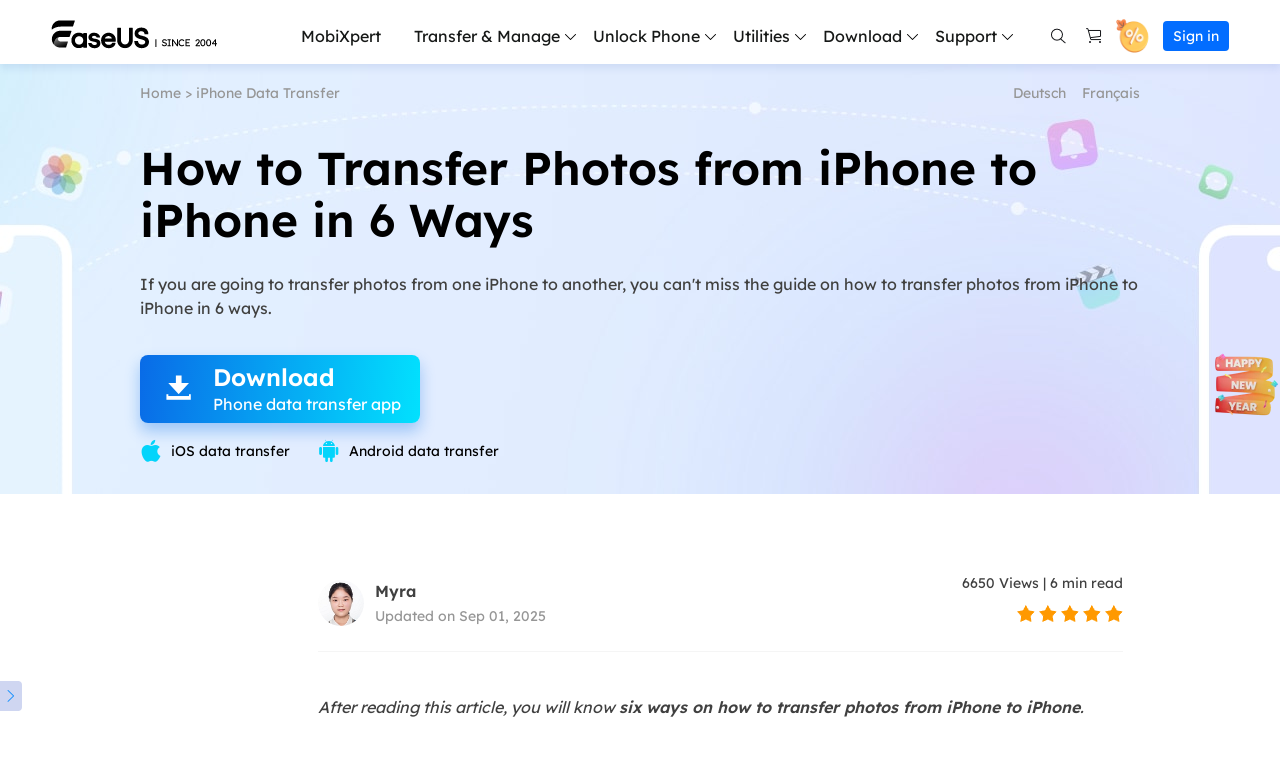

--- FILE ---
content_type: text/html; charset=utf-8
request_url: https://mobi.easeus.com/iphone-data-transfer/transfer-photos-from-iphone-to-iphone.html
body_size: 103809
content:
<!DOCTYPE html>
<html lang="en">
    <head>
        <meta content="initial-scale=1.0,user-scalable=no,maximum-scale=1,width=device-width" name="viewport" />
        <meta content="telephone=no" name="format-detection" />
        <meta content="black" name="apple-mobile-web-app-status-bar-style" />
        <meta content="yes" name="apple-mobile-web-app-capable" />
        <meta http-equiv="Content-Type" content="text/html; charset=utf-8" />
        <link type="text/css" rel="stylesheet" href="/default2/css/base.css" />
        <link type="text/css" rel="stylesheet" href="/default2/2019/css/article/article.css" />
        <link rel="shortcut icon" href="/images_2016/fav.ico" mce_href="/images_2016/fav.ico" type="image/x-icon" />    
        <script type="text/javascript" language="javascript" src="/default/js/jquery.js" data-cfasync="false"></script>
        <script type="text/javascript" language="javascript" src="/default/js/globle.js"></script>
        <title>How to Transfer Photos from iPhone to iPhone in 2025 [6 Ways]</title>
        <meta name="keywords" content="How to transfer photos from iPhone to iPhone, How to import photos from iPhone to iPhone, software to transfer photos from iPhone to iPhone, how to transfer pictures from iPhone to iPhone" />
        <meta name="description" content="If you are going to transfer photos from one iPhone to another, you can't miss the guide on how to transfer photos from iPhone to iPhone in 6 ways. " />
        <meta name="robots" content="max-image-preview:large, max-snippet:-1, max-video-preview:-1" />
        <link rel="canonical" href="https://mobi.easeus.com/iphone-data-transfer/transfer-photos-from-iphone-to-iphone.html" />
       <meta property="og:description" content="If you are going to transfer photos from one iPhone to another, you can't miss the guide on how to transfer photos from iPhone to iPhone in 6 ways. "/>
       <meta property="og:locale" content="en_US"/>
       <meta property="og:type" content="article"/>
       <meta property="og:site_name" content="EaseUS"/>
       <meta property="og:url" content="https://mobi.easeus.com/iphone-data-transfer/transfer-photos-from-iphone-to-iphone.html" />
       <meta property="twitter:site" content="@easeus_software"/>
       <meta property="twitter:card" content="summary_large_image"/>
       <meta property="twitter:creator" content="@easeus_software"/>
       <meta name="twitter:description" content="If you are going to transfer photos from one iPhone to another, you can't miss the guide on how to transfer photos from iPhone to iPhone in 6 ways. " />
       <meta property="article:section" content="iPhone Data Transfer"/>
       <meta property="article:published_time" content="2025-09-01 15:58:09"/>
       <meta property="article:modified_time" content="2025-09-01 15:58:09"/>
       <meta property="article:updated_time" content="2025-09-01 15:58:09"/>
       <meta property="og:title" content="How to Transfer Photos from iPhone to iPhone in 6 Ways" />
       <meta name="twitter:title" content="How to Transfer Photos from iPhone to iPhone in 6 Ways" />
       <meta property="og:image" content="https://mobi.easeus.com/images/en/screenshot/mobimover/transfer-data-to-new-iphone-icloud.png" />
       <meta property="og:secure_url" content="https://mobi.easeus.com/images/en/screenshot/mobimover/transfer-data-to-new-iphone-icloud.png" />
       <meta property="twitter:image" content="https://mobi.easeus.com/images/en/screenshot/mobimover/transfer-data-to-new-iphone-icloud.png" />
       <link rel="amphtml" href="https://mobi.easeus.com/amp/iphone-data-transfer/transfer-photos-from-iphone-to-iphone.html" />
        <link rel="alternate" href="https://mobi.easeus.com/de/iphone-daten-ubertragen/wie-uebertraegt-man-fotos-vom-iphone-auf-das-iphone.html" hreflang="de"/>
        <link rel="alternate" href="https://mobi.easeus.com/iphone-data-transfer/transfer-photos-from-iphone-to-iphone.html" hreflang="en"/>
        <link rel="alternate" href="https://www.easeus.fr/transfert-donnees-iphone/transferer-des-photos-iphone-vers-iphone.html" hreflang="fr"/>
        <script type="application/ld+json">
                {
                "@context": "https://schema.org",
                "@type": "Article",
                "mainEntityOfPage": {
                "@type": "WebPage",
                "@id": "https://mobi.easeus.com/iphone-data-transfer/transfer-photos-from-iphone-to-iphone.html"
                },
                "headline": "How to Transfer Photos from iPhone to iPhone in 2025 [6 Ways]",
                "image": [
                "https://mobi.easeus.com/images/en/screenshot/mobimover/transfer-data-to-new-iphone-icloud.png"
                ],
                "datePublished": "May 15, 2017",
                "dateModified": "Sep 01, 2025",
                "author": [
{
                                "@type": "Person",
                                "name": "Myra",
                                "url": "https://mobi.easeus.com/author/myra.html"
                     }],
                "publisher": {
                "@type": "Organization",
                "name": "EaseUS",
                "logo": {
                "@type": "ImageObject",
                "url":"https://mobi.easeus.com/images_2016/easeus-logo-s.png"
                }
                },
                "description": "If you are going to transfer photos from one iPhone to another, you can't miss the guide on how to transfer photos from iPhone to iPhone in 6 ways. "
               }
       </script>
        <script type="application/ld+json">
                {
                "@context": "https://schema.org",
                "@type": "BreadcrumbList",
                "itemListElement":[{
			"@type": "ListItem",
			"position":1,
			"name":"EaseUS",
			"item":"https://mobi.easeus.com"
                },{
			"@type": "ListItem",
			"position":2,
			"name":"iPhone Data Transfer",
			"item":"https://mobi.easeus.com/iphone-data-transfer/"
                },{
			"@type": "ListItem",
			"position":3,
			"name":"How to Transfer Photos from iPhone to iPhone in 6 Ways"
                }]
                }
       </script>
     </head>
 <body>
    <!--header start--><!--header start-->
<div class="header_2024">
  <div class="wrap">
    <div class="logo_out">
      <a href="/" class="logo">&nbsp;</a>
      <div class="close_box">
        <div class="close">
          <div>&nbsp;</div>
          <div>&nbsp;</div>
          <div>&nbsp;</div>
        </div>
      </div>
    </div>
    <div class="nav_box">
      <ul class="nav">
        <li><a class="nav_a has_no_child" href="/mobitoolkit/" onclick="gtag('event', 'navigation', { 'event_category' : 'mobixpert','event_label' : 'mobixpert'});">MobiXpert</a></li>
        <li>

          <span class="nav_a">Transfer & Manage</span>
          <div class="pro_content">
                        <div class="box_all2">
                <div class="bg_box">
                          <div class="top">
                  <div class="w">
                    <div class="icon_t"><span><img src="/images_2019/product/all_icon/mobimover.svg" width="40" height="40" alt="" /></span><p class="t"><a href="/phone-transfer/mobimover.html" onclick="gtag('event', 'navigation', { 'event_category' : 'transfer_manage','event_label' : 'mobimover'});">MobiMover</a></p></div>
                    <p class="d2">Transfer, manage, and back up iPhone/<br />iPad/iPod Data.</p>
                  </div>
                  <div class="btn"><a href="https://down.easeus.com/product/mobimover_trial_setup?download_en_mmtrial_navigation" name="mmtrial" data-button_type="download_en_mmtrial_navigation" onclick="gtag('event', 'mobimover_download', { 'event_category' : 'navigation','event_label' : 'winpro_download'});" class="btn_nav download_pop_show"><i class="iconfont">&#xe761;</i>For Win</a>
                                <a class="bor download_pop_show btn_nav" href="https://down.easeus.com/product/mac_mobimover_trial?download_en_mmmactrial_navigation" name="mmmactrial" data-button_type="download_en_mmmactrial_navigation"onclick="gtag('event', 'mobimover_download', { 'event_category' : 'navigation','event_label' : 'macpro_download'});"><i class="iconfont">&#xe761;</i>For Mac</a></div></div>
                <div class="bottom">
                  <div class="box">
                    <div class="icon_t"><span><img src="/images_2019/product/all_icon/mobimover.svg" width="26" height="26" alt="" /></span><p class="t"><a href="/phone-transfer/mobimover-free.html" onclick="gtag('event', 'navigation', { 'event_category' : 'transfer_manage','event_label' : 'mobimoverfree'});">MobiMover Free</a></p></div>
                    <p class="d">Free iPhone data transfer software</p>
                  </div>
                  <div class="box">
                    <div class="icon_t"><span><img src="/images_2019/product/all_icon/whatsapp.svg" width="26" height="26" alt="" /></span><p class="t"><a href="/chat-transfer/" onclick="gtag('event', 'navigation', { 'event_category' : 'transfer_manage','event_label' : 'chattrans'});" >ChatTrans</a></p><i class="new no2">NEW</i></div>
                    <p class="d">Transfer WhatsApp Chats between iOS & Android</p>
                  </div>
                </div>
                </div>
                        </div>
                    </div>
        </li>
        <li>  <span class="nav_a">Unlock Phone</span>
             <div class="pro_content">
                         <div class="box_all2">
                <div class="bg_box">
                <div class="bottom">
                  <div class="box">
                    <div class="icon_t"><span><img src="/images_2019/product/all_icon/mobiunlock.svg" width="26" height="26" alt="" /></span><p class="t"><a href="/unlock-iphone/" onclick="gtag('event', 'navigation', { 'event_category' : 'unlock_phone','event_label' : 'mobiunlock'});">MobiUnlock</a></p><i class="new">HOT</i></div>
                    <p class="d">Unlock iPhone to remove Apple ID & screen passcode.</p>
                  </div>
                  <div class="box">
                    <div class="icon_t"><span><img src="/images_2019/product/all_icon/mobiUnlock-for-android-logo.svg" width="26" height="26" alt="" /></span><p class="t"><a href="/phone-unlock/" onclick="gtag('event', 'navigation', { 'event_category' : 'unlock_phone','event_label' : 'mobiunlock_android'});">MobiUnlock for Android</a></p></div>
                    <p class="d">Unlock Android phone lock screen & Samsung FRP lock.</p>
                  </div>
                </div>
                </div>
                        </div>
                    </div>
        </li>
        <li>     <span class="nav_a">Utilities</span>
              <div class="pro_content">
            <div class="box_all2 r_dq">
                <div class="bg_box">
                <div class="bottom">
                  <div class="box_in">
                  <div class="box">
                    <div class="icon_t"><span><img src="/images_2019/product/all_icon/ios-system-repair.svg" width="26" height="26" alt="" /></span><p class="t"><a href="/mobitoolkit/ios-system-repair.html" onclick="gtag('event', 'navigation', { 'event_category' : 'utilities','event_label' : 'ios_systemrepair'});">iOS System Repair</a></p><i class="new">HOT</i></div>
                    <p class="d">Your best expert to fix all iOS system problems</p>
                  </div>
                  <div class="box">
                    <div class="icon_t"><span><img src="/images_2019/product/all_icon/mobianygo.svg" width="26" height="26" alt="" /></span><p class="t"><a href="/location-changer/" onclick="gtag('event', 'navigation', { 'event_category' : 'utilities','event_label' : 'mobianygo'});">MobiAnyGo</a></p></div>
                    <p class="d">Set virtual location on your iPhone/iPad</p>
                  </div>
                  </div>
                  <div class="box_in">
                  <div class="box">
                    <div class="icon_t"><span><img src="/images_2019/product/all_icon/ringroneeditor.svg" width="26" height="26" alt="" /></span><p class="t"><a href="/iphone-ringtone-maker/" onclick="gtag('event', 'navigation', { 'event_category' : 'utilities','event_label' : 'ringtone_editor'});">Ringtone Editor</a></p></div>
                    <p class="d">Make ringtones for iPhone in the way you prefer</p>
                  </div>
                  <div class="box">
                    <div class="icon_t"><span><img src="/images_2019/2025/7-2/logo_partner.png" width="26" height="26" alt="" /></span><p class="t"><a href="/partner-software/iphone-eraser.html" >iPhone Eraser</a></p></div>
                    <p class="d">Erase sentive data from iPhone/iPad</p>
                  </div>
                  </div>
                </div>
                </div>
                        </div>
                    </div>
        </li>
		   <li>
                    <span class="nav_a">Download</span>
                    <div class="pro_content">

                <div class="box_all2 r_dq download">
                  <div class="bg_box">
                  <div class="li">
                    <p>MobiXpert</p><div class="btn"><a href="https://down.easeus.com/product/mobixpert?download_en_mtkp_navigation" name="mtkp" data-button_type="download_en_mtkp_navigation" onclick="gtag('event', 'mobixpert_download', { 'event_category' : 'navigation','event_label' : 'download'});" class="btn_nav download_pop_show"><i class="iconfont">&#xe761;</i>For Win</a></div>
                  </div>
                  <div class="li">
                    <p>MobiMover</p><div class="btn"><a href="https://down.easeus.com/product/mobimover_trial_setup?download_en_mmtrial_navigation" name="mmtrial" data-button_type="download_en_mmtrial_navigation" onclick="gtag('event', 'mobimover_download', { 'event_category' : 'navigation','event_label' : 'wintrial_download'});" class="btn_nav download_pop_show"><i class="iconfont">&#xe761;</i>For Win</a><a class="bor download_pop_show btn_nav" href="https://down.easeus.com/product/mac_mobimover_trial" name="mmmactrial" onclick="gtag('event', 'mobimover_download', { 'event_category' : 'navigation','event_label' : 'mactrial_download'});"><i class="iconfont">&#xe761;</i>For Mac</a></div>
                  </div>
                  <div class="li">
                    <p>MobiUnlock</p><div class="btn"><a href="https://down.easeus.com/product/mobiunlock?download_en_mobiunlock_navigation" name="mobiunlock" data-button_type="download_en_mobiunlock_navigation" onclick="gtag('event', 'mobiunlock_trial_download', { 'event_category' : 'navigation','event_label' : 'win_download'});" class="btn_nav download_pop_show"><i class="iconfont">&#xe761;</i>For Win</a><a class="bor download_pop_show btn_nav" href="https://down.easeus.com/product/mac_mobiunlock" name="macmobiunlock" onclick="gtag('event', 'mobiunlock_trial_download', { 'event_category' : 'navigation','event_label' : 'mac_download'});"><i class="iconfont">&#xe761;</i>For Mac</a></div>
                  </div>
                                <div class="li">
                    <p>MobiUnlock for Android</p><div class="btn"><a href="https://down.easeus.com/product/mobiunlock_android?download_en_mobiunlock_android_navigation" name="mobiunlock_android" data-button_type="download_en_mobiunlock_android_navigation" onclick="gtag('event', 'mobiunlock_android_trial_download', { 'event_category' : 'navigation','event_label' : 'win_download'});" class="btn_nav download_pop_show"><i class="iconfont">&#xe761;</i>For Win</a><a class="bor download_pop_show btn_nav" href="https://down.easeus.com/product/mac_mobiunlock_android" name="mac_mobiunlock_android" onclick="gtag('event', 'mobiunlock_android_trial_download', { 'event_category' : 'navigation','event_label' : 'mac_download'});"><i class="iconfont">&#xe761;</i>For Mac</a></div>
                  </div>
                  <div class="li">
                    <p>ChatTrans</p><div class="btn"><a href="https://down.easeus.com/product/chattrans?download_en_chattrans_navigation" name="chattrans" data-button_type="download_en_chattrans_navigation" onclick="gtag('event', 'chattrans_download', { 'event_category' : 'navigation','event_label' : 'download'});" class="btn_nav download_pop_show"><i class="iconfont">&#xe761;</i>For Win</a></div>
                  </div>
                    <div class="li">
                    <p>iOS System Repair</p><div class="btn"><a href="https://down.easeus.com/product/mobixpert_system_repair?download_en_ios_systemrepair_navigation" name="ios_systemrepair" data-button_type="download_en_ios_systemrepair_navigation" onclick="gtag('event', 'ios_systemrepair_download', { 'event_category' : 'navigation','event_label' : 'download'});" class="btn_nav download_pop_show"><i class="iconfont">&#xe761;</i>For Win</a></div>
                  </div>
                                <div class="li">
                    <p>MobiAnyGo</p><div class="btn"><a href="https://down.easeus.com/product/mobianygo?download_en_mobianygo_navigation" name="mobianygo" data-button_type="download_en_mobianygo_navigation" onclick="gtag('event', 'mobianygo_trial_download', { 'event_category' : 'navigation','event_label' : 'download'});" class="btn_nav download_pop_show"><i class="iconfont">&#xe761;</i>For Win</a></div>
                  </div>

                                <div class="li">
                    <p>Ringtone Editor</p><div class="btn"><a href="https://down.easeus.com/product/ringtone_editor?download_en_ringtone_navigation" name="ringtone" data-button_type="download_en_ringtone_navigation" onclick="gtag('event', 'ringtone_trial_download', { 'event_category' : 'navigation','event_label' : 'download'});" class="btn_nav download_pop_show"><i class="iconfont">&#xe761;</i>For Win</a></div>
                  </div>
                </div>
                        </div>
                    </div>
                </li>
        <li>
          <span class="nav_a">Support</span>
          <div class="pro_content">
            <div class="box_all">
              <div class="list_box">
                <div class="arrow">&nbsp;</div>
                <div class="list">
                  <a class="li" href="https://www.easeus.com/support-center/" rel="nofollow" data-event_label="Public_TopNavigation" data-event="elearn_more_support_center">
                    <div class="icon support2">&nbsp;</div>
                    <div class="word">
                      <div class="t">Support Center</div>
                      <div class="d">Guides, License, Contact</div>
                    </div>
                  </a>
                  <a class="li" href="https://www.easeus.com/download.htm" data-event_label="Public_TopNavigation" data-event="elearn_more_download">
                    <div class="icon support3">&nbsp;</div>
                    <div class="word">
                      <div class="t">Download</div>
                      <div class="d">Download installer</div>
                    </div>
                  </a>
                  <a class="li" href="https://www.easeus.com/support-center/livechat-tech.html" rel="nofollow" data-event_label="Public_TopNavigation" data-event="elearn_more_chat support">
                    <div class="icon support1">&nbsp;</div>
                    <div class="word">
                      <div class="t">Chat Support</div>
                      <div class="d">Chat with a Technician</div>
                    </div>
                  </a>
                  <span class="li livechat_window_pop_3" href="https://www.easeus.com/easeus-customer-service-privacy-statement.html" rel="nofollow" data-event_label="Public_TopNavigation" data-event="elearn_more_pre_sales_inquiry">
                      <div class="icon support4">&nbsp;</div>
                      <div class="word">
                          <div class="t">Pre-Sales Inquiry</div>
                          <div class="d">Chat with a Sales Rep</div>
                      </div>
                  </span>
                  <a class="li" href="https://www.easeus.com/support/remote-assistance-new.html" rel="nofollow">
                    <div class="icon support5">&nbsp;</div>
                    <div class="word">
                      <div class="t">Premium Service</div>
                      <div class="d">Solve fast and more</div>
                    </div>
                  </a>
                </div>
              </div>
            </div>
          </div>
        </li>
      </ul>
      <div class="search_box">
        <a class="icons search " href="/search.html" rel="nofollow" >&nbsp;</a>
        <a class="icons buy" href="/store.html" rel="nofollow"  onclick="gtag('event', 'navigation', { 'event_category' : 'store','event_label' : 'store'});" >&nbsp;</a>
        <!-- store页面 -->
        <a class="icons offer" href="https://www.easeus.com/campaign/2025-store-new.html?coupon=NEWYEAR2026&off=68" target="_blank"><span></span></a>
        <div class="account_center_box pc"></div>
        <div class="account_center_box mobi"></div>
      </div>
    </div>
  </div>
</div>
<script>
  (function(){
    window.ispc_fun=window.ispc_fun || function(){}
    var nav=$('.header_2024 .nav_box');
    var close=$('.header_2024 .close_box');
    var header_2024=$('.header_2024');
    var body=$('body');
    var header_ispc=ispc_fun(1250);
    $(window).resize(function(){
      header_ispc=ispc_fun(1250);
      if(header_ispc){
        nav.removeAttr('style');
        close.removeClass('current');
      }
    })
    //
    $('.header_2024 .nav > li').mouseenter(function(){
      if(header_ispc){
        var width=$(this).find('.list_box:eq(0)').width()/2-12;
        $(this).addClass('current').find('.pro_content:not(.custon)').css({marginLeft:'-'+width+'px'});
        $('.header_2024 .li.arr.in').removeClass('in').parent().find('.side_box').remove();
      }
    }).mouseleave(function(){
      if(header_ispc){
        $(this).removeClass('current');
        //重置背景的位置
        var list=$(this).find('.list_box .list');
        if(list.children().eq(0).hasClass('title')){
          list.find('.bg_arr').css({top:'24px'});
        }else{
          list.find('.bg_arr').css({top:'0px'});
        }
        //
        $(this).find('.side_box').removeClass('current');
        $(this).find('.box_all').removeClass('current in');
        $(this).find('.pro_content:not(.custon)').removeAttr('style');
        //
        $('.header_2024 .box_all').each(function(){
          $(this).find('.title_li .li').removeClass('current').eq(0).addClass('current');
          $(this).find('.bg_arr_title').removeAttr('style');
          $(this).find('.title_show').addClass('hidden').eq(0).removeClass('hidden');
        })
      }
    })
    $('.header_2024 .box1 .list_box li').each(function(){
      $(this).find('.list').each(function(){
        var list=$(this);
        $(this).append('<div class="bg_arr"></div>');
        var bg_arr=$(this).find('.bg_arr');
        $(this).find('.li').each(function(i){
          $(this).mouseenter(function(){
            if(header_ispc){
              var top=$(this).offset().top-list.offset().top;
              bg_arr.css({top:top});
            }
          })
        })
      })
      $(this).mouseenter(function(){
        if(header_ispc){
          $(this).addClass('current');
        }
      }).mouseleave(function(){
        if(header_ispc){
          $(this).removeClass('current');
        }
      })
    })
    $('.header_2024 .box_all').each(function(){
      var that=this;
      var side_box=$(this).find('.side_box');
      var list=$(this).find('.list_box .list');
      if(list.children().eq(0).hasClass('title')){
        list.append('<div class="bg_arr" style="top:24px"></div>');
      }else{
        list.append('<div class="bg_arr"></div>');
      }
      var bg_arr=list.find('.bg_arr');
      list.find('.li').each(function(i){
        $(this).mouseenter(function(){
          if(header_ispc){
            $(that).addClass('current');
            if($(this).hasClass('arr')){
              if(!$(that).hasClass('in')){
                setTimeout(function(){
                  $(that).addClass('in');
                },300)
              }
            }else{
              $(that).removeClass('in');
              //sx add
              side_box.removeClass('current');
            }
            //bg_arr移动
            var top=$(this).offset().top-list.offset().top;
            bg_arr.css({top:top});
            //end
          }
        })
      })
      list.find('.li.arr').each(function(i){
        $(this).mouseenter(function(){
          if(header_ispc){
            side_box.removeClass('current');
            side_box.eq(i).addClass('current');
          }
        })
      })
      var title_li=$(this).find('.list_box .title_li');
      if(title_li.length>0){
        $(title_li).append('<div class="bg_arr_title"></div>');
        var bg_arr_title=$('.header_2024 .bg_arr_title');
        var title_show=list.find('.title_show');
        title_li.find('.li').each(function(i){
          $(this).mouseenter(function(){
            if(header_ispc){
              $(this).addClass('current').siblings('.li').removeClass('current');
              title_show.eq(i).removeClass('hidden').siblings('.title_show').addClass('hidden');
              side_box.removeClass('current');
              $(that).removeClass('in current');
              //bg_arr_title移动
              var top=$(this).offset().top-title_li.offset().top;
              bg_arr_title.css({top:top});
              //end
            }
          })
        })
      }
    })
    $('.header_2024 .nav_a').click(function(){
      if(!header_ispc){
        var parent=$(this).parent();
        var pro_content=$(this).next('.pro_content');
        if(parent.hasClass('wap_current')){
          parent.removeClass('wap_current');
          pro_content.hide();
        }else{
          parent.addClass('wap_current');
          pro_content.show()
        }
        parent.siblings().removeClass('wap_current').find('.pro_content').hide()
        return false;
      }
    })
    $('.header_2024 .box_all').each(function(){
      var that=this;
      var side_box=$(that).find('.side_box').clone();
      $(this).find('.li.arr').each(function(i){
        $(this).click(function(){
          if(!header_ispc){
            if(!$(this).hasClass('in')){
              $(this).addClass('in').after(side_box.eq(i));
            }
            if($(this).hasClass('current')){
              $(this).removeClass('current')
              $(this).next('.side_box').hide();
            }else{
              $(this).addClass('current')
              $(this).next('.side_box').show();
            }
            return false;
          }
        })
      })
    })
    close.click(function(){
      if(!header_ispc){
        if($(this).hasClass('current')){
          $(this).removeClass('current')
          header_2024.removeClass('current')
          body.css({overflow:'auto'});
          nav.hide()
        }else{
          $(this).addClass('current')
          header_2024.addClass('current')
          body.css({overflow:'hidden'});
          nav.show()
        }
      }
    });
    //事件埋点
    $('.header_2024 .nav > li').each(function(){
      var e_class_1='';
      $(this).find('> .nav_a').each(function(){
        e_class_1=$.trim($(this).text());
        if(this.tagName!=='A'){
          return true;
        }
        $(this).attr({
          'data-e_event':'WebTopNavigationBarProductClick'
        })
        $(this).data('e_class_1',e_class_1);
        return true;
      });
      var all_class_2=[];
      $(this).find('.list_box').each(function(){
        $(this).find('.list .li').each(function(){
          $(this).attr({
            'data-e_event':'WebTopNavigationBarProductClick'
          })
          $(this).data('e_class_1',e_class_1);
          var e_class_2=$.trim($(this).find('.t').text());
          $(this).data('e_class_2',e_class_2)
          if($(this).hasClass('arr')){
            all_class_2.push(e_class_2);
          }
        })
      });
      $(this).find('.side_box').each(function(index){
        $(this).find('a').each(function(){
          $(this).attr({
            'data-e_event':'WebTopNavigationBarProductClick'
          })
          $(this).data('e_class_1',e_class_1);
          $(this).data('e_class_2',all_class_2[index]);
          $(this).data('e_class_3',$.trim($(this).text()));
        });
      });
    })
    //埋点end
  })();
</script>

<!--header end--><!--header end--><style>
    .article_banner_230403{background: url("/images_2019/article/2024/banner-bg-mm.jpg") no-repeat center top;  min-height: 430px; padding-bottom: 1rem;}
    .article_banner_230403 .nav{display: flex;justify-content: space-between;align-items: center;margin-bottom: 1rem; padding-top: 0.5rem;}
    .article_banner_230403 .nav .link{color:#969696;font-size: 0.35rem;line-height: 0.45rem;}
    .article_banner_230403 .nav .link a{color:#969696;}
    .article_banner_230403 .nav .lang_link{display: flex;align-items: center;}
    .article_banner_230403 .nav .lang_link a{color: #969696;font-size: 0.35rem;line-height: 0.45rem;margin-left: 0.8rem;}
    .article_banner_230403 .nav a:hover{color: #3575F5;}
    .article_banner_230403 .word_box{}
    .article_banner_230403 .word_box h1{font-size: 1.15rem;line-height: 1.3rem;margin-bottom: 0.65rem;color: #000;}
    .article_banner_230403 .word_box .des{font-size: 0.4rem;line-height: 0.6rem;margin-bottom: 0.875rem;color: #40403F;}
    .article_banner_230403 .word_box .botton_box_210413{display:flex;justify-content: center;}
	.article_banner_230403  .button_box_2300728 .rank span { color: #000000;}
    @media(min-width:1921px){
        .article_banner_230403{background-size:cover;}
    }
    @media(max-width:1000px){
        .article_banner_230403{padding: 2rem 0;height: auto;background: #F2F0FF;}
        .article_banner_230403 .wrap{padding-top: 0;height: auto;}
        .article_banner_230403 .nav .link{font-size: 0.7rem;line-height: 1.05rem;}
        .article_banner_230403 .nav{display: block;margin-bottom: 0.5rem;}
        .article_banner_230403 .nav .link{margin-bottom: 0.5rem;}
        .article_banner_230403 .nav .lang_link a{margin-left:0;margin-right: 0.8rem;font-size: 0.7rem;line-height: 1.05rem;}
        .article_banner_230403 .word_box{width: auto;max-width: none;}
        .article_banner_230403 .word_box h1{font-size: 1.2rem;line-height: 1.8rem;font-weight: bold;margin:0 0 0.95rem 0;}
        .article_banner_230403 .word_box .des{font-size: 0.75rem;line-height: 1.35rem;margin:0.7rem 0 0.325rem 0;}
        .article_banner_230403 .word_box .botton_box_210413{display: block;}
        .article_banner_230403 .word_box .botton_box_210413 .inline_block{margin: 0.8rem 0 0 0;}
    }
</style>
<div class="article_banner_230403">
    <div class="wrap_1000">
      <div class="nav">
          <div class="link"><a href="/">Home</a> > <a href="/iphone-data-transfer/">iPhone Data Transfer</a></div>
      </div>
		<style>
    			.lang_link_20230613{display: flex;align-items: center;justify-content:flex-end; position: absolute; top: 20px; right: 0}
    			.lang_link_20230613 a{color: #969696;font-size: 0.35rem;line-height: 0.45rem;margin-left: 0.4rem;}
    			.lang_link_20230613 a:hover{color:#3575F5;}
			    @media(max-width:1000px){
			    .lang_link_20230613{display:none;}
			    }
    		</style>
		<div class="lang_link_20230613">
						        			        <a href="https://mobi.easeus.com/de/iphone-daten-ubertragen/wie-uebertraegt-man-fotos-vom-iphone-auf-das-iphone.html">Deutsch</a>
			        		        			        		        			        			        <a href="https://www.easeus.fr/transfert-donnees-iphone/transferer-des-photos-iphone-vers-iphone.html">Français</a>
			        		        		</div>
        <div class="word_box">
               <h1 class="title">How to Transfer Photos from iPhone to iPhone in 6 Ways</h1>
        <p class="des">If you are going to transfer photos from one iPhone to another, you can't miss the guide on how to transfer photos from iPhone to iPhone in 6 ways. </p>
         <style type="text/css">.button_box_2300728 { display: inline-block; text-align: center; }
	.button_box_2300728 .article_button_20230728 { width: 7rem; height: 1.7rem; background: linear-gradient(96deg, #096BE7 0%, #02E1FE 100%);box-shadow: 0px 8px 15px 0px rgba(9,113,232,0.33);border-radius: 0.2rem; color: #fff; display: flex; align-items: center; justify-content: center; transition: all 0.3s; }
	.button_box_2300728 .article_button_20230728 .arrow { overflow: hidden; display: inline-block; position: relative; margin-right: 0.3rem; width: 0.7rem; height: 0.7rem; font-size: 0.75rem; line-height: 0.8rem; }
	.button_box_2300728 .article_button_20230728 .arrow::after { content: '\e683\e683'; width: 100%; position: absolute; display: block; left: 0; top: -0.8rem; }
	.button_box_2300728 .article_button_20230728 .arrow_word { overflow: hidden; position: relative; margin-right: 0.3rem; height: 1.7rem; font-size: 0.75rem; line-height: 0.8rem; }
	.button_box_2300728 .article_button_20230728 .arrow_word .icons { line-height: 1.7rem; position: relative; display: block; left: 0; top: -1.7rem; text-align: center; min-width: 32px; }
	.button_box_2300728 .article_button_20230728 .btn_text { text-align: left; }
	.button_box_2300728 .article_button_20230728 .btn_text b { font-size: 0.6rem; line-height: 0.75rem; display: block; }
	.button_box_2300728 .article_button_20230728 .btn_text .tips { font-size: 0.4rem; line-height: 0.6rem; font-weight: 400; }
	.button_box_2300728 .article_button_20230728.hidden { display: none; }
	.button_box_2300728 .article_button_20230728:hover { text-decoration: none; transform: translateY(-0.125rem); }
	.button_box_2300728 .article_button_20230728:hover .arrow::after { transition: top ease-in-out .39s; top: 0; }
	.button_box_2300728 .article_button_20230728:hover .arrow_word .icons { transition: top ease-in-out .39s; top: 0; }
	.button_box_2300728 .rank { margin-top: 0.4rem; display: flex;justify-content: flex-start;}
	.button_box_2300728 .rank .iconfont { color: #03D4FB; font-size: 0.55rem; margin-right: 0.1rem; }
	.button_box_2300728 .rank span{font-size: 0.35rem; line-height: 0.6rem; font-weight: 400; color: #fff;margin:0 28px 0 5px;}
.word_content_text .button_box_2300728 .rank span{color: #161817;}
.ct_box_20221124 .button_box_2300728 .rank span{color:inherit;}
	@media(max-width:1000px){
		.button_box_2300728{display: block;}
		.button_box_2300728 .article_button_20230728{width: 100%;}
		.button_box_2300728 .rank{justify-content: center;line-height: 1rem;align-items: center}
		.button_box_2300728 .rank span{font-size: 0.6rem;}
	}
</style>
<div class="button_box_2300728"><a class="article_button_20230728 globle_system_win download_pop_show" data-category="en_mobi_mover_trial" data-event="download" data-event_label="article" href="https://down.easeus.com/product/mobimover_trial_setup" name="mmtrial"><span class="arrow_word"><i class="icons iconfont"><br />
</i></span> <span class="btn_text"> <b>Download</b> <span class="tips">Phone data transfer app</span> </span> </a> <a class="article_button_20230728 globle_system_mac hidden download_pop_show" data-category="en_mobi_mover_mac_trial" data-event="download" data-event_label="article" href="https://down.easeus.com/product/mac_mobimover_trial" name="mmmactrial"> <span class="arrow_word"><i class="icons iconfont"><br />
</i></span> <span class="btn_text"><b>Download</b><span class="tips">Phone data transfer app</span></span> </a>
<p class="rank"><i class="iconfont"></i><span>iOS data transfer </span> <i class="iconfont"></i><span>Android data transfer </span></p>
</div>
      
        </div>
</div>   
</div>

<!--end-->
<div class="article_new_content3 bgnone RobotoRegular">
	<style>
	.article_new_content3 .wrap_1000{display: flex;}
    .article_new_content3 .wrap_1000 .silder_box_right{margin-right: -21.4%; }
		@media (max-width: 1460px) {
			.article_new_content3 .wrap_1000 .silder_box_right{margin-right: -16%; }
			
		}
      @media (max-width: 1000px) {
        .article_new_content3 .wrap_1000{display: block;}
        .article_new_content3 .wrap_1000 .silder_box_right{display: none;}
      }
		
	  /*h2 start*/
        .article_new_content3 .article_new_content_left .word_content_text h2{padding:8px 0 6px 28px;position: relative;font-size: 24px !important;line-height: 34px !important; background: #F4FDFF; color: #404040;}
        .article_new_content3 .article_new_content_left .word_content_text h2:before{content:'';width: 6px;height: 100%;background-color: #0E8DFE;;display: inline-block;position: absolute;left: 0;top:0;}
      /*h2 end*/
	</style>
  <style>
      .side_article_22222{position: sticky;border-left: 0px;top: 0px; z-index: 999;height: 0px;overflow: visible;}
      .side_article_22222 .share_box{position: absolute;left: 20px;top: 70px;}
      .side_article_22222 .share_box .t{font-size: 14px;line-height: 18px;color: #40403F;margin-bottom: 12px;}
      .side_article_22222 .share_box .share{display: flex;align-items: center;}
      .side_article_22222 .share_box .share .iconfont{width: 0.675rem;height: 0.675rem;line-height: .675rem;background-color: #f4f4f8;text-align: center;border-radius: 50%;margin-right: 0.25rem;font-size: 15px;}
      .side_article_22222 .share_box .share .iconfont.share_facebook{color: #3c5998;}
      .side_article_22222 .share_box .share .iconfont.share_twitter{color: #1da1f2;}
      .side_article_22222 .share_box .share .iconfont.share_linkedin{color: #0077b5;}
      .side_article_22222 .share_box .share .iconfont.share_reddit{color: #ff4500;}
      .side_article_22222 .box_all{position: absolute;left: -300px;top: 147px;z-index: 998;background: #F0F4FF;width: 300px !important;transition: 400ms;border-radius: 6px;}
      .side_article_22222 .box_all.show{left: 12px;}
      .side_article_22222 .box_all.fixed{opacity: 0;visibility: hidden;}
      .side_article_22222 .box_all .button{width: 22px;height: 30px;border-radius: 0 4px 4px 0;position: absolute;left: 300px;top: 0px;cursor: pointer; color: rgba(14, 141, 254, 1);transition: 400ms;background-color: rgba(207, 214, 241, 1);line-height: 30px;text-align: center;font-size: 12px;}
      .side_article_22222 .box_all.show .button{left: -50px;}
      .side_article_22222 .box_all .arrow{position: absolute;width: 22px;height: 30px; line-height: 30px;text-align: center;right: 0;top: 13px;color: rgba(14, 141, 254, 1);cursor: pointer;background-color: rgba(207, 214, 241, 1);border-radius: 4px 0 0 4px;font-size: 12px;}
      .side_article_22222 .box_all .box{padding: 0px 0px 0 0px;}
      .side_article_22222 .box_all .box .t{height: 55px;line-height: 55px;font-size: 18px;font-weight: bold;margin-bottom: 22px;border-bottom: 1px solid #E5E3F7;padding: 0 22px;}
      .side_article_22222 .box_all .box .t_h2 {font-weight: 400;color: #111532; line-height: 22px; padding:10px 30px 10px 20px; cursor: pointer;  position: relative; font-size: 14px;}
      .side_article_22222 .box_all .box .t_h2.arr:after{ content:'\e6ad'; position: absolute; right:10px; font-size: 12px; cursor: pointer; top: 10px;transition: 400ms;}
      .side_article_22222 .box_all .box .t_h2.arr.arr_in:after{transform: rotate(180deg);}
      .side_article_22222 .box_all .box .t_h2.current{color: #2C70F6;}
      .side_article_22222 .box_all .box .list{margin-bottom: 0px;position: relative;overflow: hidden;padding-bottom: 24px;}
      .side_article_22222 .box_all .box .list ul li{font-size: 12px;line-height: 18px;padding: 10px 8px 10px 36px;cursor: pointer; color: #828997;*border-left: 2px solid #fff;}
      .side_article_22222 .box_all .box .list ul li.current,.side_article_22222 .box_all .box .list ul li:hover{*background:#EAF1FF;color:#3386FF;font-weight: 400; *border-left-color:#3386FF}
      .side_article_22222 .box_all .box .list ul li:hover{color: #3386FF;font-weight: 400;}
       @media(max-width:1400px){
        .side_article_22222 .share_box{display: none;} 
      }
      @media(max-width:1000px){
          .side_article_22222{display: none !important;}
      }
  </style>
  	<style>
    .side_article_22222 .share2{ padding-bottom: 0.6rem;}
    .side_article_22222 .share2 .sharethis-inline-share-buttons{align-items: center;margin-top: 0; }
    .side_article_22222 .share2 #st-1 {display: flex;}
    .side_article_22222 .share2 #st-1 .st-total{background: url("/images_2019/article/2024/bubble1.png") no-repeat;background-size: 58px 41px; color: #fff;min-height: 41px;box-sizing: border-box;margin-bottom: 0.05rem;padding: 5px 5px; width: 58px;}
    .side_article_22222 .share2 #st-1 .st-total > span.st-label{font-size: 14px;font-weight: bold;}
    .side_article_22222 .share2 #st-1 .st-total > span.st-shares{font-size: 12px;}
    .side_article_22222 .share2 #st-1 .st-btn{width: 27px;height: 27px;min-width: auto!important;border-radius: 50%;display: inline-block!important;margin-bottom: 0.375rem;margin-right: 8px;}
    .side_article_22222 .share2 #st-1 .st-btn > span,#st-1 .st-btn > img{display: none;}
    .side_article_22222 .share2 #st-1 .st-btn[data-network='facebook']{background: url("/images_2019/article/2024/icon_f.png") no-repeat;background-size: 100% 100%; margin-left: 8px;}
    .side_article_22222 .share2 #st-1 .st-btn[data-network='twitter']{background: url("/images_2019/article/2024/icon-twitter.png") no-repeat;background-size: 100% 100%;}
    .side_article_22222 .share2 #st-1 .st-btn[data-network='reddit']{background: url("/images_2019/article/2024/icon-reddit.png") no-repeat;background-size: 100% 100%;}
    .side_article_22222 .share2 #st-1 .st-btn[data-network='linkedin']{background: url("/images_2019/article/2024/icon-linkedin.png") no-repeat;background-size: 100% 100%;}
    .side_article_22222 .share2 #st-1 .st-btn[data-network='sharethis']{background: url("/images_2019/article/2024/icon-share.png") no-repeat;background-size: 100% 100%;}
    @media(max-width: 1000px){
        .side_article_22222 .share2{display: none;}
    }
</style>
  <script>
      $(function () {
        if ($(window).width() < 1550) {
            $('.side_article_22222 .box_all').removeClass('show');
        };
        var all_h =$('.word_content_text h2,.word_content_text h3');
        if (all_h.length > 0) { 
          var all_h2=[];
          var arr_check=function(self){
          var arr=$('#side_article_22222 .list .t_h2.arr');
          var ul=$('#side_article_22222 .list ul');
          if($(self).hasClass('arr_in')){
              ul.slideUp();
              arr.removeClass('arr_in')
          }else{
              ul.slideUp();
              arr.removeClass('arr_in')
              $(self).addClass('arr_in')
              $(self).next().slideDown(400);
          }
        }
        var set_html = function () {
          var h2 = '';
          var first_must_h2 = false;//第一个必须h2
          all_h.each(function (i) {
            var text = $(this).text();
            $(this).addClass('h2_20220223_' + i);
            all_h2.push('.h2_20220223_' + i);
            if (/h2/i.test($(this).prop('tagName'))) {
                first_must_h2 = true;
                h2 += '</ul><p class="t_h2 this_go_to" where="h2_20220223_' + i + '" space_top="20">'+$(this).text()+'</p><ul style="display:none">';
            } else {
                if (!first_must_h2) {
                    return true;
                }
                h2 += '<li class="this_go_to this_li" where="h2_20220223_' + i + '" space_top="20">' + $(this).text() + '</li>';
            }
          })
          h2+='</ul>';
          h2=h2.replace(/^<\/ul>|<ul style="display:none"><\/ul>/g,'');
          $('#side_article_22222 .list').html(h2);
          $('#side_article_22222 .list .t_h2').each(function(){
            var next=$(this).next().prop('tagName');
            if(/ul/i.test(next)) {
              $(this).addClass('arr')
            }
          })
        }
        set_html();
              
        var set_click = function ()    {
            $('#side_article_22222 .button').click(function () {
                $(this).parent().addClass('show');
            })
            $('#side_article_22222 .arrow').click(function () {
                $(this).parent().removeClass('show');
            })
        }
        set_click();
        $('.this_go_to').click(function () {
            var self=this;
            $(this).addClass('current').siblings().removeClass('current');
            if(/p/ig.test($(this).prop('tagName'))){
                  arr_check($(this));
            }
            return_data.scroll_move=false;
            var id = $(self).attr('where');
            var space_top = $(self).attr("space_top");
            if (typeof (space_top) == 'undefined') {
                space_top = 0;
            }
            var top = $('.' + id).offset().top - space_top;
            $('body,html').stop().animate({scrollTop: top}, 600,function(){
                return_data.scroll_move=true;
            });
            return false;
        });
            
        globleJs.fixded_scrolls('#side_article_22222 .box_all', ['.article_new_content_left']);
        all_h2=all_h2.join(',')
        var return_data=globleJs.scroll_cursor('#side_article_22222 .t_h2,#side_article_22222 .this_li',all_h2,32,function(num,len){
            //console.log(num,len)
            var dom=$('#side_article_22222 .t_h2,#side_article_22222 .this_li').eq(num-1);
            if(/li/ig.test(dom.prop('tagName'))){
                dom=dom.parent().prev();
            }
            if(!dom.hasClass('arr_in')){
                arr_check(dom);
            }
        })
      }
    })
  </script>
  <div class="side_article_22222" id="side_article_22222">
    <div class="share_box">
      <p class="t">Don’t forget to share this post!</p>
     <div class="share2">
		<div class="sharethis-inline-share-buttons"> </div>
	</div>	
	<!--
      <div class="share">
        <span class="iconfont share_facebook" target="_blank"></span>
        <span class="iconfont share_twitter" target="_blank"></span>
        <span class="iconfont share_linkedin" target="_blank"></span>
        <span class="iconfont share_reddit" target="_blank"></span>
      </div>
-->
    </div>
    <div class="box_all show">
      <div class="button iconfont"></div>
      <div class="arrow iconfont"></div>
      <div class="box">
        <p class="t">Page Table of Contents</p>
        <div class="list"></div>
      </div>
    </div>
  </div>
<!-- left side  end -->
    <div class="wrap_1000">
        <div class="article_new_content_left center">
        
    	<style>
            .user_230403{display: flex;align-items: center;justify-content: space-between;border-bottom: 1px solid #F5F5F5;padding-bottom: 20px; padding-top: 40px; margin-bottom: 1rem;}
            .user_230403 .author{display: flex;align-items: center;}
            .user_230403 .img{width: 46px;height: 46px;border-radius: 50%;margin-right: 11px;overflow: hidden;}
            .user_230403 .img img{display: inline-block;vertical-align: top;}
            .user_230403 .word{color: #969696;font-size: 0.35rem;line-height: 0.6rem;}
            .user_230403 .word .name{font-weight: bold;display: inline-block;font-size: 16px;line-height: 20px;color: #404040;margin-bottom: 6px;}
            .user_230403 .word .date{font-size: 14px;line-height: 18px;color: #969696;}
            .user_230403 .review{text-align: right;}
            .user_230403 .review .read_info{color: #404040;font-size: 14px;line-height: 18px;margin-bottom: 9px;}
            @media(max-width:1000px){
              
            }
        </style>
          <div class="user_230403">
            <div class="author">
              <div class="img"><img width="46" height="46" data-src="/images/en/icon/jing.jpg"></div>
              <div class="word">
               
  
            <a class="name" href="/author/myra.html">Myra</a> 
                <p class="date">Updated on Sep 01, 2025</p>
              </div>
            </div>
            <div class="review">
              <div class="read_info">
                <span><span class="views">0</span> Views</span> | 
                <span class="mins"><span class="min">0</span> min read</span>
              </div>
              <div class="star"></div>
            </div>
          </div>
          <script>
            $(function () {
                var views = function () {
                    var cookie_name='user_230403_view_'+document.URL;
                    var start = cookie.getcookie(cookie_name);
                    if (!start) {
                        start = globleJs.rd(200, 10000);
                    }
                    start = Number(start);
                    var set_text = function () {
                        start += globleJs.rd(1, 5);
                        if(start>10000){
                            start=10000;
                        }
                        cookie.setcookie(cookie_name, start);
                        $('.user_230403 .views').text(start);
                    }
                    set_text();
                    setInterval(function () {
                        set_text();
                    }, 10 * 1000)
                }
                views();
                var min = function () {
                    var start_name = 'user_230403_min_'+document.URL;
                    var start = cookie.getcookie(start_name);
                    if (!start) {
                        start = globleJs.rd(3, 6);
                    }
                    start = Number(start);
                    var set_text = function () {
                        cookie.setcookie(start_name, start);
                        $('.user_230403 .min').text(start);
                    }
                    set_text();
                }
                min();
                globleJs.load_script('https://www.easeus.com/default/js/acticle-rate.js',function(){
                
               
	                var star = function() {
	                  var star_name = 'user_230403_star_'+document.URL;
	                  var star = cookie.getcookie(star_name);
	                  $('.user_230403 .star').raty({
	                    path: '/images_2019/article/2024/',
	                    score: star || 5,
	                    readOnly: function() {
	                      return star ? true : false
	                    },
	                    number: 5,
	                    click: function(score, evt) {
	                      cookie.setcookie(star_name, score);
	                      $('.user_230403 .star').raty('readOnly', true);
	                    }
	                  })
	                }
	                star();
                })
            })
        </script>
            <div class="word_content">
               
                <div class="word_content_text">
					
		<!--page_content_start--><p><em>After reading this article, you will know <strong>six ways on how to transfer photos from iPhone to iPhone</strong>. Whether you want to transfer photos from iPhone to iPhone without iCloud or transfer data from an old iPhone to a new iPhone, you will find the solution you need.</em></p>

<p>Photos always mean precious memories for us. That's why we want to transfer the photos and videos from the previous iPhone to the new one when we switch to a new device and share photos with others when we'd like to share our daily lives.</p>

<p>Then, how do I transfer photos from iPhone to iPhone? Many ways are plausible, including using professional iOS data transfer software, iCloud, iTunes, AirDrop, Email, and cloud storage services. Whether you want to transfer all photos from iPhone to iPhone or transfer selected photos from iPhone to iPhone, you'll find one solution that meets your needs. Let's see how to transfer photos from one iPhone to another using each of the solutions.</p>

<div class="ScreenshotDiv_out">
<table border="1" cellpadding="1" cellspacing="1" style="width:800px;">
	<tbody>
		<tr>
			<td style="text-align: center; white-space: nowrap; vertical-align: middle; background-color: rgb(0, 204, 102); border-color: rgb(187, 187, 187);"><span style="color:#ffffff;"><strong>Method</strong></span></td>
			<td style="text-align: center; white-space: nowrap; vertical-align: middle; background-color: rgb(0, 204, 102); border-color: rgb(187, 187, 187);"><span style="color:#ffffff;"><strong>Effectiveness</strong></span></td>
		</tr>
		<tr>
			<td style="border-color: rgb(187, 187, 187);"><a href="#1">iOS data transfer software</a></td>
			<td style="border-color: rgb(187, 187, 187);">It can transfer the entire photo library or a single picture across your devices. It is a reliable and professional iPhone data transfer tool.</td>
		</tr>
		<tr>
			<td style="border-color: rgb(187, 187, 187); background-color: rgb(238, 238, 238);"><a href="#2">iCloud</a></td>
			<td style="border-color: rgb(187, 187, 187); background-color: rgb(238, 238, 238);">By enabling the iCloud photos feature, you can transfer all photos from iPhone to iPhone with the same Apple ID.</td>
		</tr>
		<tr>
			<td style="border-color: rgb(187, 187, 187);"><a href="#3">iTunes</a></td>
			<td style="border-color: rgb(187, 187, 187);">It is Apple-supported but not straightforward since you have to export your photos from the source iPhone to the computer and then import them to the new iPhone.</td>
		</tr>
		<tr>
			<td style="border-color: rgb(187, 187, 187); background-color: rgb(238, 238, 238);"><a href="#4">AirDrop</a></td>
			<td style="border-color: rgb(187, 187, 187); background-color: rgb(238, 238, 238);">If you want to transfer photos from iPhone to iPhone wirelessly, AirDrop is a great option to transfer photos from iPhone to iPhone.</td>
		</tr>
		<tr>
			<td style="border-color: rgb(187, 187, 187);"><a href="#5">Email</a></td>
			<td style="border-color: rgb(187, 187, 187);">If you want to transfer only a few photos from iPhone to iPhone, email is perfect, but it has a limitation to the attachment files.</td>
		</tr>
		<tr>
			<td style="border-color: rgb(187, 187, 187); background-color: rgb(238, 238, 238);"><a href="#6">Cloud-Based Method</a></td>
			<td style="border-color: rgb(187, 187, 187); background-color: rgb(238, 238, 238);">Cloud storage services are always efficient for transferring files between devices when you have a stable and fast internet connection.</td>
		</tr>
	</tbody>
</table>
</div>

<h2>How to transfer photos from iPhone to iPhone in 6 Ways</h2>

<p>Each of the methods is suitable for different data transfer situations. Choose the one that fits your specific needs best to apply.</p>

<h3 id="part1"><a id="1" name="1"></a>Method 1. Perform iPhone-to-iPhone Photo Transfer with Data Transfer Tool</h3>

<p>If you want to know how to <a href="/iphone-data-transfer/transfer-photos-from-iphone-to-iphone-without-icloud.html">transfer photos from iPhone to iPhone without iCloud</a>, iOS data transfer software like <a href="/phone-transfer/mobimover.html">EaseUS MobiMover</a> could be the answer. With this tool, you are able to transfer all of your photos and albums from one iPhone to another all together or selectively copy some of the files from one device to another, regardless of the Apple ID you use on the devices.</p>

<p>It's also helpful when you attempt to transfer photos from iPhone to computer, transfer files from PC to iPhone, and more. If you need to transfer data to or from your iOS device often, get this tool, and it will bring you much convenience.</p>

<p>Follow to transfer photos from iPhone to iPhone without iCloud:</p>

<p><!--icon_content_start--><!--icon_id_2935--><style type="text/css">.button_box_2300728 { display: inline-block; text-align: center; }
	.button_box_2300728 .article_button_20230728 { width: 7rem; height: 1.7rem; background: linear-gradient(96deg, #096BE7 0%, #02E1FE 100%);box-shadow: 0px 8px 15px 0px rgba(9,113,232,0.33);border-radius: 0.2rem; color: #fff; display: flex; align-items: center; justify-content: center; transition: all 0.3s; }
	.button_box_2300728 .article_button_20230728 .arrow { overflow: hidden; display: inline-block; position: relative; margin-right: 0.3rem; width: 0.7rem; height: 0.7rem; font-size: 0.75rem; line-height: 0.8rem; }
	.button_box_2300728 .article_button_20230728 .arrow::after { content: '\e683\e683'; width: 100%; position: absolute; display: block; left: 0; top: -0.8rem; }
	.button_box_2300728 .article_button_20230728 .arrow_word { overflow: hidden; position: relative; margin-right: 0.3rem; height: 1.7rem; font-size: 0.75rem; line-height: 0.8rem; }
	.button_box_2300728 .article_button_20230728 .arrow_word .icons { line-height: 1.7rem; position: relative; display: block; left: 0; top: -1.7rem; text-align: center; min-width: 32px; }
	.button_box_2300728 .article_button_20230728 .btn_text { text-align: left; }
	.button_box_2300728 .article_button_20230728 .btn_text b { font-size: 0.6rem; line-height: 0.75rem; display: block; }
	.button_box_2300728 .article_button_20230728 .btn_text .tips { font-size: 0.4rem; line-height: 0.6rem; font-weight: 400; }
	.button_box_2300728 .article_button_20230728.hidden { display: none; }
	.button_box_2300728 .article_button_20230728:hover { text-decoration: none; transform: translateY(-0.125rem); }
	.button_box_2300728 .article_button_20230728:hover .arrow::after { transition: top ease-in-out .39s; top: 0; }
	.button_box_2300728 .article_button_20230728:hover .arrow_word .icons { transition: top ease-in-out .39s; top: 0; }
	.button_box_2300728 .rank { margin-top: 0.4rem; display: flex;justify-content: flex-start;}
	.button_box_2300728 .rank .iconfont { color: #03D4FB; font-size: 0.55rem; margin-right: 0.1rem; }
	.button_box_2300728 .rank span{font-size: 0.35rem; line-height: 0.6rem; font-weight: 400; color: #fff;margin:0 28px 0 5px;}
.word_content_text .button_box_2300728 .rank span{color: #161817;}
.ct_box_20221124 .button_box_2300728 .rank span{color:inherit;}
	@media(max-width:1000px){
		.button_box_2300728{display: block;}
		.button_box_2300728 .article_button_20230728{width: 100%;}
		.button_box_2300728 .rank{justify-content: center;line-height: 1rem;align-items: center}
		.button_box_2300728 .rank span{font-size: 0.6rem;}
	}
</style>
<div class="button_box_2300728"><a class="article_button_20230728 globle_system_win download_pop_show" data-category="en_mobi_mover_trial" data-event="download" data-event_label="article" href="https://down.easeus.com/product/mobimover_trial_setup" name="mmtrial"><span class="arrow_word"><i class="icons iconfont"><br />
</i></span> <span class="btn_text"> <b>Download</b> <span class="tips">Phone data transfer app</span> </span> </a> <a class="article_button_20230728 globle_system_mac hidden download_pop_show" data-category="en_mobi_mover_mac_trial" data-event="download" data-event_label="article" href="https://down.easeus.com/product/mac_mobimover_trial" name="mmmactrial"> <span class="arrow_word"><i class="icons iconfont"><br />
</i></span> <span class="btn_text"><b>Download</b><span class="tips">Phone data transfer app</span></span> </a>
<p class="rank"><i class="iconfont"></i><span>iOS data transfer </span> <i class="iconfont"></i><span>Android data transfer </span></p>
</div>
<!--icon_content_end--></p>

<p><!--step_content_start--><p><b>Step 1</b><strong>.</strong> Connect both your old iPhone and new iPhone to your computer. Run EaseUS MobiMover, and choose "Phone to Phone" from the main interface. Then, set your old iPhone as the source device and the new iPhone target device and click the "Next" button to continue.</p>

<div class="img_box_pop pop_img"><img alt="How to transfer photos from old iPhone to new iPhone - Step 1" height="398" data-src="/images/en/screenshot/mobimover-win/one-click-transfer/device-to-device-1.png" width="700" /></div>

<p><b>Step 2</b><strong>. </strong> Then check the files you'd like to copy. Other than photos, you can also choose to transfer music, ringtones, videos, contacts, and more from your old iPhone to the new one.</p>

<div class="img_box_pop pop_img"><img alt="How to transfer photos from old iPhone to new iPhone - Step 2" height="397" data-src="/images/en/screenshot/mobimover-win/one-click-transfer/device-to-device-2.png" width="700" /></div>

<p><b>Step 3</b><strong>.</strong> Click the "Transfer" button to start importing photos from iPhone to iPhone. The time it will take depending on the size of the files. Wait for the process to complete. After that, go to the "Photos" app on your new iPhone and check the newly copied photos.</p>

<div class="img_box_pop pop_img"><img alt="How to transfer photos from old iPhone to new iPhone - Step 3" height="397" data-src="/images/en/screenshot/mobimover-win/one-click-transfer/device-to-device-3.png" width="700" /></div>
<!--step_content_end--></p>

<p>It's worth mentioning that EaseUS MobiMover can also work as a video downloader that allows you to<a href="/iphone-data-transfer/download-online-videos-using-url.html"> download videos from websites</a> like YouTube, Vimeo, Facebook, and more to your computer (Mac or PC) and iOS device.</p>

<h3 id="part2"><a id="2" name="2"></a>Method 2. Transfer photos from old iPhone to new iPhone using iCloud</h3>

<p>If both of the iPhones are using the same Apple ID and you want to transfer all of the photos from your old iPhone to your new iPhone, using iCloud is probably the best way for you. By enabling iCloud photos on both the old iPhone and the new iPhone, you can sync the iPhone photo library across your devices. (If you find "<a href="/iphone-data-transfer/photos-didnt-transfer-to-new-iphone.html">photos didn't transfer to new iPhone</a>" using iCloud, check the troubleshooting guide for easy fixes.)</p>

<p>To transfer photos from an old iPhone to a new iPhone using iCloud:</p>

<p><b>Step 1.</b> Make sure your old iPhone and the new iPhone are using the same Apple ID.</p>

<p><b>Step 2. </b>Turn on iCloud Photos on both of the iOS devices by going to "Settings" > [your name] > "iCloud" > "Photos" > "iCloud Photos".</p>

<p><b>Step 3.</b> Your old iPhone photos will be synced to your new iPhone automatically under a Wi-Fi connection.</p>

<p><img alt="How to transfer photos from iPhone to iPhone with iCloud" height="588" data-src="/images/en/screenshot/mobimover/transfer-data-to-new-iphone-icloud.png" width="350" /></p>

<p>Do you want to transfer everything from the old iPhone to the new iPhone? If so, you should use iCloud Backup instead of iCloud Photos. Unlike iCloud Photos, iCloud Backup can store almost all of your iPhone content in iCloud. Then, you can restore the new iPhone from the backup of the previous device. For more details, refer to the guide on how to <a href="/iphone-data-transfer/transfer-data-from-iphone-to-iphone-without-icloud-or-itunes.html">transfer data from iPhone to iPhone</a>.</p>

<p>However, no matter what you use, be it iCloud Backup or iCloud Photos, you need to make sure there is enough iCloud storage available, or you will fail to make the backup or finish the data syncing.</p>

<h3 id="part3"><a id="3" name="3"></a>Method 3. Copy photos from iPhone to iPhone using iTunes</h3>

<p>Using iTunes is a workable way but not a straightforward one. If you want to transfer photos from iPhone to iPhone via iTunes, you first need to transfer photos from the source iPhone to a computer and then sync photos from the computer to the target device with iTunes.</p>

<p>To transfer photos from iPhone to computer:</p>

<p><b>Step 1. </b>Unlock the source iPhone and connect it to the computer.</p>

<p><b>Step 2. </b>Click "Allow" on your iPhone to trust the computer.</p>

<p><b>Step 3. </b>On your Windows computer, you need to choose what to do with the device. Select "Import photos and videos" and click "Review, organize and group items to import" or "Import all new items now" to continue. Then select the photos you attempt to import to your PC or wait for Windows to transfer photos from your iPhone to your PC automatically.</p>

<p><b>Notes:</b> The Photos app on Windows only allows you to transfer photos in Camera Roll. If you want to copy all your pictures, learn how to transfer photos from iPhone to computer.</p>

<p><img alt="How to transfer photos from iPhone to computer" height="461" data-src="/images/en/screenshot/mobimover/how-to-transfer-photos-from-iphone-to-computer-without-itunes.png" width="600" /></p>

<p>To transfer photos from computer to iPhone with iTunes:</p>

<p><b>Step 1.</b> Make sure you have installed the latest version of iTunes on your computer. Connect the target iPhone to the computer and click "Allow" on the iDevice to trust the computer.</p>

<p><b>Step 2.</b> In iTunes, click the device button and go to "Photos".</p>

<p><b>Step 3. </b>Check the "Sync Photos" option and select the pictures you'd like to transfer from your computer.</p>

<p><b>Step 4. </b>Click "Apply" to start transferring photos to your new iPhone.</p>

<p><img alt="How to transfer photos from computer to iPhone" height="376" data-src="/images/en/screenshot/mobimover/itunes-back-up-iphone.png" width="700" /></p>

<p>Similarly, if you attempt to transfer everything from your previous iPhone to the new one via iTunes. You can get it done with iTunes backup. That's is to back up the source device in iTunes and then restore the target device from the backup.</p>

<h3 id="part4"><a id="4" name="4"></a>Method 4. AirDrop photos from iPhone to iPhone</h3>

<p>Want to transfer pictures from iPhone to iPhone in a wireless way? In addition to iCloud, there is another solution to wirelessly transfer photos from iPhone to iPhone, which is to <a href="/iphone-data-transfer/transfer-photos-from-iphone-to-iphone-using-bluetooth.html">transfer photos from iPhone to iPhone using Bluetooth</a> by AirDrop. Unlike iCloud Photos, which will sync all of your iPhone photos, AirDrop allows you to send images selectively.</p>

<p><b>Step 1.</b> Make sure the two iPhones are within the Bluetooth and Wi-Fi range.</p>

<p><b>Step 2.</b> Enable both Bluetooth and Wi-Fi and make sure the Personal Hotspot is off on the iPhones. Afterward, turn on AirDrop. (Set to transfer files to "Contacts Only" or "Everyone" accordingly.)</p>

<p><b>Step 3.</b> Go to the "Photos" app, select the items you want to share, and tap the "Share" button.</p>

<p><b>Step 4. </b>Click "AirDrop" and select the target device.</p>

<p><b>Step 5. </b>On the target iPhone, click "Accept" to receive the items.</p>

<p><img alt="How to transfer photos from iPhone to iPhone with AirDrop" height="533" data-src="/images/en/screenshot/mobimover/airdrop-photos-iphone-iphone-8.png" width="300" /></p>

<p>Wireless solutions (iCloud and AirDrop) generally transfer files based on a Wi-Fi connection. That means if you have a lot of items to transfer, it may take you a long time to wait for the process to finish. If you prefer a time-saving way, use Method 1 instead.</p>

<h3 id="part5"><a id="5" name="5"></a>Method 5. Send photos from iPhone to iPhone via Email</h3>

<p>Do you just want to transfer several photos? Do you want to <a href="/iphone-data-transfer/transfer-photos-from-iphone-to-iphone-without-airdrop.html">transfer photos from iPhone to iPhone without AirDrop</a>? Why not try email? You can add the photos you intend to transfer as email attachments and send the email from the source iPhone. Then, you can check the email on the target iPhone and download the pictures to the device. Afterward, you can open the "Photos" app to check the images.</p>

<p><img alt="How to send photos from iPhone to iPhone via email" height="463" data-src="/images/en/screenshot/mobimover/transfer-photos-airdrop-mail.png" width="350" /></p>

<h3 id="part6"><a id="6" name="6"></a>Method 6. Transfer photos from iPhone to iPhone via cloud storage services</h3>

<p>Similar to iCloud, cloud storage services like Dropbox will also help you sync photos from one iOS device to another.</p>

<p><b>Step 1. </b>Download and install the app on both of the iPhones.</p>

<p><b>Step 2. </b>Sign in to the app with the same account.</p>

<p><b>Step 3.</b> Upload photos to Dropbox from the iPhone you want to copy photos from, and then the images will be synced to another device under a Wi-Fi connection.</p>

<h2>Conclusion: Choose A Suitable Method to Perform iPhone-iPhone Photo Transfer</h2>

<p>These are the proven ways to transfer photos from iPhone to iPhone. For you to make a better decision:</p>

<ul>
	<li>EaseUS MobiMover is a good choice if you'd like to migrate data from iPhone to iPhone without syncing.</li>
	<li>AirDrop and email are recommended if you intend to send a small number of photos.</li>
	<li>iCloud, iTunes, and Dropbox are suited if you attempt to import data to a new device, which is also yours.</li>
</ul>

<p>You can also apply these tips to copy photos from one iPad/iPod Touch to another if you need to.</p>

<p>I hope this guide can be helpful to you as I expect.</p>
<!--page_content_end-->			
			
			
<!--page_content_end-->
		
		</div>
               
            </div>
			 <!--点赞评星-->
                <div class="helful2 clearfix">
                    <p class="title inline_block">Was This Page Helpful?</p>
                    <div class="bt inline_block" value="1" onclick="gtag('event', 'Bounce_Rate_Optimize', {'event_category': 'click_vote', 'event_label': 'vote_up'});"></div>
                    <div class="bt no inline_block" value="0" onclick="gtag('event', 'Bounce_Rate_Optimize', {'event_category': 'click_vote', 'event_label': 'vote_down'});"></div>
                    <div class="loading"> </div>
                </div>
                <!--点赞评星end-->
                 <!--start-->
            <style>
                .user_say_2021125{margin-bottom: 0.7rem; border: 1px solid #E5E5E5; margin-top: 50px;}
                .user_say_2021125 .box_all{float: left;background: #fff;max-width: 10.625rem;width: 49%;}
                .user_say_2021125.list1 .box_all{float: none;width: auto;max-width: none;padding: 0.025rem;}
                .user_say_2021125 .last{float: right;}
                .user_say_2021125 .box_all .box{margin:0.85rem 0.75rem 0.75rem; padding-left: 1.65rem;position: relative;margin: }
                .user_say_2021125 .box_all .box img{position: absolute;left: 0rem;top: 0rem;border-radius: 50%;width: 1.125rem;height: 1.125rem;}
                .user_say_2021125 .box_all .box .t{font-size: 0.5rem;line-height: 0.6rem;margin-bottom: 0.4rem;}
                .user_say_2021125 .box_all .box .t a{color: inherit;font-weight: bold;}
                .user_say_2021125 .box_all .box .t .iconfont{background: #F4F4F8;width: 0.5rem;height: 0.5rem;line-height: 0.5rem;text-align: center;font-size: 0.3rem;color: #3C5998;border-radius: 50%;text-decoration: none;}
                .user_say_2021125 .box_all .box .d{line-height: 0.75rem;margin-bottom: 0.2rem;}
                .user_say_2021125 .box_all .box .more{color: #3589FF;}
                .user_say_2021125 .box_all .box .more:after{content: '\e702';}
                @media(max-width:1000px){
                    .user_say_2021125 .box_all{float: none;width: auto;max-width: none;padding: 0.025rem;margin-top: 0.5rem;}
					 .user_say_2021125 .box_all .box .d{line-height: 0.75rem; font-size: 0.5rem;}
					 .user_say_2021125 .box_all .box .t{font-size:0.75rem;line-height:1rem;}
					 .user_say_2021125 .box_all .box .d,.user_say_2021125 .box_all .box .more{font-size:0.65rem;line-height:1rem;}
                }
            </style>
            <script>
                $(function () {
                    globleJs.height_resize('#user_say_2021125 .box');
                })
            </script>
           <div class="user_say_2021125 clearfix list1" id="user_say_2021125">
                     <div class="box_all ">
                        <div class="box">
                            <img data-src="/images/en/icon/jing.jpg" width="45" height="45">
                            <p class="t">
                                Updated by <a class="name" href="/author/myra.html">Myra</a>                                                                                                     
                                <a href="https://twitter.com/JING582550" class="iconfont" target="_blank">&#xec9c;</a>
                                                               </p>
                            <p class="d">Myra joined EaseUS in 2017. As a big fan of Apple products, she mainly focuses on iOS data transfer and iOS troubleshooting tips. Meanwhile, she is expanding her knowledge and skills in other fields like data recovery and disk management.</p>
                            <p class="more"><a href="/author/myra.html">Read full bio</a></p>
                        </div>
                    </div>
                            </div>
            <!--end-->
            <!-- start -->
            <style>
              .recommend_box_250901{border: 1px solid #E5E5E5;padding: 29px 29px 35px;color: #232323;}
              .recommend_box_250901 .t{font-size: 20px;line-height: 25px;font-weight: 600;margin-bottom: 6px;}
              .recommend_box_250901 .d{font-size: 16px;line-height: 24px;font-weight: 400;margin-bottom: 32px;}
              .recommend_box_250901 .buton_box{display: flex;column-gap: 20px;row-gap: 20px;flex-wrap: wrap;}
              .recommend_box_250901 .buton_box .button{background: linear-gradient( 90deg, #2F6DFF 0%, #9259FF 100%);border-radius: 4px;width: 232px;height: 48px;display: flex;justify-content: center;align-items: center;font-size: 16px;line-height: 20px;font-weight: 600;color: #fff;}
              .recommend_box_250901 .buton_box .button:hover{text-decoration: none;opacity: 0.95;}
              @media (max-width: 1000px) {
                .recommend_box_250901 .buton_box .button{width: 100%;max-width: 750px;height: 50px;}
              }
            </style>
            <div class="recommend_box_250901">
              <p class="t">Recommended Guides</p>
              <p class="d">Want to make the most of your iPhone? Check out our essential iOS resources for smoother updates, safe downgrades, and quick fixes to common iOS issues:</p>
              <div class="buton_box">
                <a href="https://mobi.easeus.com/ios-update-errors-and-fixes.html" class="button"><span>iOS 26 Bugs & Fixes</span></a>
                <a href="https://mobi.easeus.com/ios-update.html" class="button"><span>Update to iOS 26</span></a>
                <a href="https://mobi.easeus.com/ios-downgrade.html" class="button"><span>Downgrade iOS 26</span></a>
              </div>
            </div>
            <!-- end -->

			<!-- related article -->
	<style>
		.related_article_w24220 { margin-top: 40px;}
		.related_article_w24220 h2{padding:8px 0 6px 0px;position: relative;font-size: 22px;line-height: 34px;color: #404040; margin-bottom: 40px;}
       
		.related_article_w24220 .box_all {display: flex; flex-wrap: wrap; justify-content: space-between;}
		.related_article_w24220 .box { border-radius: 10px; border: 1px solid #E5E5E5; padding: 10px;  width: 45%; max-width: 375px; margin-bottom: 33px; }
		.related_article_w24220 .box .img { text-align: center; height: 210px;}
		.related_article_w24220 .box .img img {vertical-align: top;}
		.related_article_w24220 .box a{color: #40403F; line-height: 24px; font-weight: bold; padding:0 16px; display: inline-block; text-align: left; font-size: 18px;}
		.related_article_w24220 .box .t1{font-size: 12px; color: #707070;line-height: 14px;margin: 16px 0 10px 16px; }
		  @media (max-width: 1400px) {
			  .related_article_w24220 .box a {font-size: 0.6rem; line-height: 0.9rem; }
			 
            }
	</style>
	<div class="related_article_w24220">
		<h2>Related Articles</h2>
		<div class="box_all">
				<div class="box">
			<div class="img"><img data-src="/images/en/screenshot/phone-resource/save-videos-on-iphone-from-internet.png" width="355" height="210" alt=""/></div>
			<p class="t1">Sep 03,2025</p>
			<p><a href="/iphone-data-transfer/save-videos-on-iphone-from-internet.html">How to Save Videos on iPhone/iPad from the Internet</a></p>
		</div>	
				<div class="box">
			<div class="img"><img data-src="/images/en/screenshot/phone-resource/how-to-connect-ipad-to-pc.png" width="355" height="210" alt=""/></div>
			<p class="t1">Sep 01,2025</p>
			<p><a href="/iphone-data-transfer/connect-ipad-to-computer.html">How to Connect iPad to PC/Mac/Laptop</a></p>
		</div>	
				<div class="box">
			<div class="img"><img data-src="/images/en/screenshot/phone-resource/how-to-back-up-iphone-to-flash-drive.png" width="355" height="210" alt=""/></div>
			<p class="t1">Sep 01,2025</p>
			<p><a href="/iphone-data-transfer/how-to-back-up-iphone-to-flash-drive.html">How to Backup iPhone to Flash Drive or USB Drive [2 Ways]</a></p>
		</div>	
				<div class="box">
			<div class="img"><img data-src="/images/en/screenshot/phone-resource/how-to-transfer-files-from-iphone-to-usb-without-computer.jpg" width="355" height="210" alt=""/></div>
			<p class="t1">Sep 03,2025</p>
			<p><a href="/iphone-data-transfer/how-to-transfer-files-from-iphone-to-usb-without-computer.html">How to Transfer Files from iPhone to USB Without Computer</a></p>
		</div>	
			</div>
	</div>	
		
                    </div>
	 	<div class="silder_box_right">
          <!-- start -->
           <style>
			 
            .right_silder_230404{width: 250px;box-sizing: border-box;border-radius: 6px;text-align: center; top: 70px; margin-top: 30px;}
			.right_silder_230404 .box {padding:35px 16px 20px; background-color: #F0F4FF;}
            .right_silder_230404 .box .title{color: #000;font-size: 20px;line-height: 25px;margin-bottom: 16px;font-weight: bold;}
            .right_silder_230404 .box .img{margin-bottom: 27px;}
            .right_silder_230404 .box .img img{display: inline-block;vertical-align: top;}
            .right_silder_230404 .box .tit{font-size: 18px;line-height: 24px;margin-bottom: 10px;font-weight: bold;}
            .right_silder_230404 .box .des{font-size: 14px;line-height: 24px;margin-bottom: 25px;}
            .right_silder_230404 .box .button{display: inline-block;width: 180px;height: 46px;line-height: 46px;background: linear-gradient(270deg, #00e5ff 0%, #0a69e7 100%);border-radius: 6px;color: #fff;font-size: 16px;font-weight: bold;}
            .right_silder_230404 .box .button.hidden{display:none;}
            .right_silder_230404 .box .button:hover{text-decoration: none;opacity: 0.95;}
			
            @media (max-width: 1400px) {
              .right_silder_230404{display: none;}
              
            }
         
          </style>
          <div class="right_silder_230404">
             <div class="box">
            	<p class="title">EaseUS MobiMover</p>
            <div class="img">
              <img data-src="/images_2019/article/2024/re-mm.png" width="224" height="116" alt="">
            </div>
            <p class="tit">One-click to transfer and back up data!</p>
            <p class="des">Support iOS and Android</p>
            <a href="/phone-transfer/mobimover.html" target="_blank" class="button">Start Transferring</a>
            </div>
			 <!-- start -->
           <style>
            .right_silder1_922{ background: #F0F4FF; width: 250px;box-sizing: border-box;padding:35px 16px 14px;border-radius: 6px;text-align: center; margin-bottom: 30px; margin-top: 30px;}
			   .right_silder1_922 .t_in { text-align: left; margin-bottom: 21px; font-weight: bold; font-size: 18px; line-height: 23px;}
			   .right_silder1_922 li {display: flex; text-align: left; justify-content: space-between; margin-bottom: 28px; align-items: flex-end;}
			   .right_silder1_922 li .img { margin-left: 10px; height: 50px; }
			   .right_silder1_922 li .w p{ line-height: 20px;}
			   .right_silder1_922 li .t1{ font-size: 12px; color: #707070;; line-height: 14px; margin-bottom: 6px;}
			   .right_silder1_922 li a { color: #222323; font-size: 15px; line-height: 20px; }
          </style>
          <div class="right_silder1_922">
            <p class="t_in">Trending Topics</p>
			 <ul class="list_in">
			  <li><div class="w"><p><a href="/hub/backup-iphone.html">How to Backup iPhone</a></p></div><div class="img"><img data-src="/images_2019/article/2024/iphone-data-transfer/1.jpg" width="50" height="50" alt="" /></div></li>
			   <li><div class="w"><p><a href="/iphone-data-transfer/download-voice-memos-from-iphone.html">Download Voice Memos from iPhone</a></p></div><div class="img"><img data-src="/images_2019/article/2024/iphone-data-transfer/2.png" width="50" height="50" alt="" /></div></li>
			   <li><div class="w"><p><a href="/iphone-data-transfer/how-to-put-music-on-ipod-without-itunes.html">Put Music on iPod Without iTunes</a></p></div><div class="img"><img data-src="/images_2019/article/2024/iphone-data-transfer/3.jpg" width="50" height="50" alt="" /></div></li>
			<li><div class="w"><p><a href="/iphone-data-transfer/download-text-messages-sms-from-iphone-to-pc.html">Download Text Messages from iPhone</a></p></div><div class="img"><img data-src="/images_2019/article/2024/iphone-data-transfer/4.jpg" width="50" height="50" alt="" /></div></li>
				  <li><div class="w"><p><a href="/iphone-data-transfer/transfer-photos-from-iphone-to-external-hard-drive.html">Transfer iPhone Photos to External Hard Drive</a></p></div><div class="img"><img data-src="/images_2019/article/2024/iphone-data-transfer/5.jpg" width="50" height="50" alt="" /></div></li>
				  <li><div class="w"><p><a href="/iphone-data-transfer/transfer-videos-from-pc-to-iphone.html">Transfer Videos from PC to iPhone</a></p></div><div class="img"><img data-src="/images_2019/article/2024/iphone-data-transfer/6.jpg" width="50" height="50" alt="" /></div></li>
			  </ul> 
			  
          </div>
          <!-- end -->
		<!-- start -->
           <style>
            .right_silder2_922{  width: 250px;box-sizing: border-box; border-radius: 6px;text-align:left; margin-bottom: 30px;}
			   .right_silder2_922 .t_in { text-align: left; margin-bottom: 21px; font-weight: bold; font-size: 18px; line-height: 23px;}
			   .right_silder2_922 li { text-align: left;  margin-bottom: 9px; background: #F0F4FF; border-radius: 6px; padding: 12px; line-height: 18px; display: inline-block; }
			   .right_silder2_922 li .img { margin-left: 10px; height: 50px; }
			   .right_silder2_922 li:hover { background: #DAEDFF;}
			   .right_silder2_922 li a { color: #222323; font-size: 14px; line-height: 18px; }
          </style>
          <div class="right_silder2_922">
            <p class="t_in">iOS Transfer Tips</p>
			 <ul class="list_in">
				<li><a href="/iphone-data-transfer/transfer-files-from-iphone-to-pc-free.html">Transfer from iPhone to PC</a></li>
				<li><a href="/iphone-data-transfer/transfer-files-from-pc-to-iphone-using-usb.html">Transfer Files from PC to iPhone</a></li>
				<li><a href="/iphone-data-transfer/transfer-data-from-iphone-to-iphone-without-icloud-or-itunes.html">Transfer Data to New iPhone</a></li>
				<li><a href="/iphone-data-transfer/iphone-backup-without-itunes.html">Backup iPhone Without iTunes</a></li>
				<li><a href="/iphone-data-transfer/transfer-files-from-ipad-to-pc-with-or-without-itunes.html">Transfer Files from iPad to PC</a></li>
				<li><a href="/iphone-data-transfer/how-to-delete-photos-from-iphone-but-not-icloud.html">Delete Photos from iPhone</a></li>
				<li><a href="/iphone-data-transfer/how-to-transfer-whatsapp-from-iphone-to-iphone.html">Transfer WhatsApp to New iPhone</a></li>
				<li><a href="/iphone-data-transfer/backup-whatsapp-on-iphone-without-icloud.html">Backup WhatsApp on iPhone</a></li>
				<li><a href="/iphone-data-transfer/batch-convert-heic-to-jpg.html">Convert HEIC to HPG</a></li>
				<li><a href="/iphone-data-transfer/download-youtube-videos-to-ipad.html">Download Videos to iPad</a></li>
				 
				 
				 
			  </ul> 
			  
          </div>
          <!-- end -->
			  
			  
			  
          </div>
          <!-- end -->
        </div>
    </div>    
</div>


<style>
	body .float_totop{display: none;}
	body .float_totop2{background:  url("/images_2019/article/2024/top-2.png"); background-size:40px 107px;width:40px;height:107px;cursor:pointer;z-index:910;transition: bottom 400ms; text-align: center; position: absolute;right:50px;top: -300px;box-sizing: border-box; color: rgba(51, 169, 244, 1);}
	body .float_totop2 span {transform: rotate(90deg);display: inline-block;}
	body .float_totop2 .iconfont { font-size: 14px; padding: 5px 0; display: inline-block;}
	body .float_totop2.hidden{display: block;visibility: hidden;}
	.float_totop2:hover{opacity: 0.9}
	@media (max-width:1280px){
		body .float_totop2{width: 46px;height: 46px;}
		body .float_totop2 img{width: 20px;}
	}
	@media (max-width:1000px){
		body .float_totop2{display: none;}
	}

</style>
<script>
	$(function(){
		if(ispc){
			$('#float_box').append('<div class="float_totop2 hidden"><i class="iconfont"></i><span>TOP</span></div>');
			$(window).scroll(function(){//totop滚动
				if($(window).scrollTop()>450){
					$('.float_totop2').removeClass('hidden');
				}else{
					$('.float_totop2').addClass('hidden');
				};
			});
			$('.float_totop2').click(function(){
				$('body,html').animate({scrollTop:0},600);
			});
		}
	})
</script>
<script>
    $(function () {
        //
        var helful2 = function () {
            var loading = $('.helful2 .loading');
            var url = document.URL.replace(/[?#].*/g, '');
            var get_data = function () {
                $.ajax({
                    url: 'https://www.easeus.com/ajax/doComment',
                    dataType: 'jsonp',
                    data: {
                        url: url,
                        web: 'easeus'
                    },
                    success: function (data) {
                        loading.hide();
                        data = JSON.parse(data);
                        if (data.status == 1) {
                            $('.helful2 .bl').text(data.bili);
                            globleJs.svg_circle($('#svg_circle'), 18, (data.bili) * 360 * 0.01, 3);
                        }
                    }
                })
            }
            get_data();
            $('.helful2 .bt').click(function () {
                var self = $(this);
                var value = $(this).attr('value');
                loading.show();
                $.ajax({
                    url: 'https://www.easeus.com/ajax/doComment',
                    dataType: 'jsonp',
                    data: {
                        url: url,
                        value: value,
                        web: 'easeus'
                    },
                    success: function (data) {
                        get_data();
                        data = JSON.parse(data);
                        if (data.status == 1) {
                            self.addClass('current');
                        }
                    }
                })
            })
        }
        $(window).load(function () {
            helful2();
        })
    })
</script><!--footer start--><div class="news_footer_0407">
  <div class="wrap_1200 flex-box">
    <div class="word_box">
      <strong>Get latest news and offers right to your inbox.</strong>
      <div class="info">
        Already subscribe
        <p>&nbsp;</p>
        users.
      </div>
    </div>
    <div class="form_box">
      <input type="hidden" id="ptype_val_202204" value="subscribe" />
      <input type="hidden" id="web_val_202204" value="mobi" />
      <p class="error_word" id="error_word_202204"></p>
      <input
        required=""
        check="email"
        id="email_202204"
        placeholder="Please fill in your email here "
        type="text"
        class="input"
      />
      <span id="submit_202204" class="button">Subscribe</span>
    </div>
  </div>
</div>
<div class="footer_pop_20230413 hidden">
  <div class="bg"></div>
  <div class="box">
    <div class="iconfont close">&#xe8ee;</div>
    <p class="title">Success, thanks for submitting!</p>
  </div>
</div>
<script type="text/javascript">
  // 数字动画
  $(function () {
    var tipsBox = function (options) {
      options = $.extend(
        {
          obj: null, //jq对象，要在那个html标签上显示
          str: ' 1', //字符串，要显示的内容;也可以传一段html，如: "<b style=´font-family:Microsoft YaHei;´> 1</b>"
          startSize: '16px', //动画开始的文字大小
          endSize: '30px', //动画结束的文字大小
          interval: 800, //动画时间间隔
          color: '#00B67A', //文字颜色
          weight: '400', //文字
          callback: function () {}, //回调函数
        },
        options
      );
      // 先删除一次
      if ($('#num_20230517').length > 0) {
        $('#num_20230517').remove();
      }
      $('body').append(
        "<span id='num_20230517'>" + '+' + options.str + '</span>'
      );
      var box = $('#num_20230517');
      var left = options.obj.offset().left + options.obj.width();
      var top = options.obj.offset().top - options.obj.height() / 2;
      box.css({
        position: 'absolute',
        left: left + 'px',
        top: top + 'px',
        'z-index': 9999,
        'font-size': options.startSize,
        'line-height': options.endSize,
        color: options.color,
        'font-weight': options.weight,
      });
      box.animate(
        {
          'font-size': options.endSize,
          opacity: '0',
          top: top - parseInt(options.endSize) + 'px',
        },
        options.interval,
        function () {
          box.remove();
          var num = options.str;
          typeof options.callback === 'function' &&
            options.callback.call(this, num);
        }
      );
    };
    var num = (function () {
      var n = localStorage.getItem('footer_num_20230506');
      if (n) {
        return Number(n);
      } else {
        return 50600040;
      }
    })();
    var $dom = $('.news_footer_0407 .info p');
    $dom.html(num.toLocaleString());
    var set_num = function () {
      tipsBox({
        obj: $('.news_footer_0407 .info p'),
        str: globleJs.rd(1, 9),
        callback: function (value) {
          num = num + parseInt(value);
          localStorage.setItem('footer_num_20230506', num);
          $dom.html(num.toLocaleString());
        },
      });
    };

    setInterval(function () {
      set_num();
    }, 1500);
  });
  $(function () {
    // 表单提交
    var email = $('#email_202204');
    var submit = $('#submit_202204');
    var success = $('#success_202204');
    var error_word = $('#error_word_202204');
    var footer_pop_20230413 = $('.footer_pop_20230413');
    $('.footer_pop_20230413 .close').click(function () {
      footer_pop_20230413.addClass('hidden');
    });
    var submit_fun = function () {
      this.newsletter = 'no';
      this.init = function () {
        this.submit();
      };
      this.submit = function () {
        var self = this;
        submit.click(function () {
          var email_val = globleJs.check_input(email);
          if (!email_val) {
            return false;
          }
          if (submit.hasClass('current')) {
            return false;
          }
          var ptype_val = $.trim($('#ptype_val_202204').val());
          var web_val = $.trim($('#web_val_202204').val());
          var lang = navigator.systemLanguage
            ? navigator.systemLanguage
            : navigator.language;
          var newsletter = self.newsletter;
          submit.addClass('current');
          $.ajax({
            type: 'GET',
            url:
              'https://www.easeus.com/mail/download/?email=' +
              email_val +
              '&ptype=' +
              ptype_val +
              '&web=' +
              web_val +
              '&lang=' +
              lang +
              '&newsletter=' +
              newsletter,
            dataType: 'jsonp',
            jsonp: 'callback',
            timeout: 40000,
            success: function (val) {
              var val = JSON.parse(val);
              val = val.info;
              if (val == 1) {
                email.val('');
                success.removeClass('hidden');
                setTimeout(function () {
                  success.addClass('hidden');
                }, 2000);
              } else if (val == 0) {
                error_word.removeClass('hidden').html("E-mail can't be empty");
              } else {
                error_word
                  .removeClass('hidden')
                  .html('Please enter a valid e-mail');
              }
            },
            complete: function () {
              submit.removeClass('current');
              footer_pop_20230413.removeClass('hidden');
            },
            error: function (val) {
              submit.removeClass('current');
              error_word
                .removeClass('hidden')
                .html('Please enter a valid e-mail');
            },
          });
        });
      };
    };
    var sb = new submit_fun();
    sb.init();
  });
</script>
<div class="footer_2023_tool">
  <div class="wrap">
    <div class="box_all">
      <div class="cell w_l">
        <div class="easeus_info">
          <a class="logo" href="https://mobi.easeus.com" target="_blank"
            >&nbsp;</a
          >
          <div class="review">
            <!-- TrustBox widget - Mini -->
            <div
              class="trustpilot-widget"
              data-locale="en-US"
              data-template-id="53aa8807dec7e10d38f59f32"
              data-businessunit-id="53e320ce0000640005793e9d"
              data-style-height="150px"
              data-style-width="100%"
              data-theme="dark"
            >
              <!-- <a href="https://www.trustpilot.com/review/easeus.com" target="_blank" rel="noopener">Trustpilot</a> -->
            </div>
            <!-- End TrustBox widget -->
          </div>
        </div>
      </div>
      <div class="cell">
        <dl>
          <dt>Company</dt>
          <dd>
            <a
              href="https://www.easeus.com/company/about-us.html"
              rel="nofollow"
              >About Us</a
            >
          </dd>
          <dd>
            <a href="https://www.easeus.com/partner/" rel="nofollow">Partner</a>
          </dd>
          <dd>
            <a href="" class="custom_login_mbfooter" rel="nofollow"
              >My Account</a
            >
          </dd>
          <dt class="margint">Support</dt>

          <dd>
            <a
              href="https://www.easeus.com/support-center/"
              rel="nofollow"
              class="link"
              target="_blank"
              >Support Center
            </a>
          </dd>
          <dd>
            <a
              href="https://www.easeus.com/download.htm"
              class="link"
              target="_blank"
              >Download
            </a>
          </dd>
          <dd>
            <a
              href="https://www.easeus.com/support-center/livechat-tech.html"
              rel="nofollow"
              class="link"
              target="_blank"
              >Chat Support</a
            >
          </dd>
          <dd>
            <a
              href="https://www.easeus.com/easeus-customer-service-privacy-statement.html"
              rel="nofollow"
              class="link livechat_window_pop_3"
              target="_blank"
              >Pre-Sales Inquiry</a
            >
          </dd>
          <dd>
            <a
              href="https://www.easeus.com/support/remote-assistance-new.html"
              rel="nofollow"
              class="link"
              target="_blank"
              >Premium Service</a
            >
          </dd>
        </dl>
      </div>
      <div class="cell">
        <dl>
          <dt>Products</dt>
          <dd><a href="/mobitoolkit/">MobiXpert</a></dd>
          <dd><a href="/phone-transfer/mobimover.html">MobiMover</a></dd>
          <dd><a href="/unlock-iphone/">MobiUnlock</a></dd>
          <dd><a href="/phone-unlock/">MobiUnlock for Android</a></dd>
          <dd><a href="/chat-transfer/">ChatTrans</a></dd>
          <dd><a href="/location-changer/">MobiAnyGo</a></dd>
          <dd><a href="/iphone-ringtone-maker/">Ringtone Editor</a></dd>
        </dl>
      </div>
      <div class="cell">
        <dl>
          <dt>Resources</dt>
          <dd>
            <a href="/iphone-data-transfer/">iPhone Data Transfer Tips</a>
          </dd>
          <dd><a href="/iphone-unlocker/">iPhone Unlocking Tips</a></dd>
          <dd><a href="/unlock-phone/">Android Unlocking Tips</a></dd>
          <dd>
            <a href="/mobile-transfer/">iPhone & Android Transfer Tips</a>
          </dd>
          <dd><a href="/whatsapp-transfer/">WhatsApp Transfer Tips</a></dd>
          <dd><a href="/ios-tips/">Phone News and Tips</a></dd>
          <dd><a href="/ios-update.html">iOS 26 Update</a></dd>
          <dd>
            <a href="/ios-update-errors-and-fixes.html">iOS 26 Update Bugs</a>
          </dd>
          <dd><a href="/ios-downgrade.html">iOS 26 Downgrade</a></dd>
        </dl>
      </div>
      <div class="cell">
        <dl>
          <dt>Social</dt>
          <dd>
            <div class="share iconfont">
              <a
                rel="noopener nofollow"
                href="https://www.youtube.com/user/EASEUSsoftware"
                target="_blank"
                class="youtube"
                ><span></span></a
              >
              <a
                rel="noopener nofollow"
                href="https://twitter.com/easeus_software"
                target="_blank"
                class="twitter"
                ><span></span></a
              >
              <a
                rel="noopener nofollow"
                href="https://www.facebook.com/easeus.global/"
                target="_blank"
                class="facebook"
                ><span></span></a
              >
              <a
                rel="noopener"
                href="https://linkedin.com/company/easeus-software-linkedin"
                target="_blank"
                class="a linkedin"
                ><span></span></a
              >
            </div>
          </dd>
        </dl>
        <div class="lang_change">
          <span class="lk"
            ><i class="dq iconfont">&#xe663;</i><span class="w">English</span
            ><i class="iconfont arr">&#xe612;</i></span
          >
          <div class="change_list">
            <ul class="list">
              <li><a href="/de/">Deutsch</a></li>
              <li><a href="/fr/">Français</a></li>
              <li><a href="/es/">Español</a></li>
              <li><a href="/br/">Português</a></li>
              <li><a href="/it/">Italiano</a></li>
              <li><a href="/tw/">繁體中文</a></li>
              <li><a href="/jp/">日本語</a></li>
            </ul>
          </div>
        </div>
      </div>
    </div>
  </div>
  <div class="last_word">
    <div class="wrap last_box">
      <div class="nav_list">
        <ul>
          <li>
            <a
              href="https://www.easeus.com/tutorial/uninstall.html"
              rel="nofollow"
              >Uninstall</a
            >
          </li>
          <li>
            <a
              href="https://www.easeus.com/sales-faq/refund-policy.html"
              rel="nofollow"
              >Refund Policy</a
            >
          </li>
          <li>
            <a href="https://www.easeus.com/legal-counsel.htm" rel="nofollow"
              >Terms & Conditions</a
            >
          </li>
          <li>
            <a href="https://www.easeus.com/do-not-sell.htm" rel="nofollow"
              >Do Not Sell</a
            >
          </li>
          <li>
            <a href="" class="custom_login_mbfooter" rel="nofollow"
              >My Account</a
            >
          </li>
        </ul>
      </div>
      <div class="box">
        <div class="safty">
          <script>
            window.loadTrustLogo = false;
            if (
              !ispc &&
              globleJs.url_in(
                [
                  '/virtual-location/',
                  '/iphone-ringtones/',
                  '/ios-tips/',
                  '/unlock-phone/',
                  '/whatsapp-transfer/',
                  '/iphone-unlocker/',
                  '/mobile-transfer/',
                  '/iphone-data-transfer/',
                  '/questions/',
                  '/hub/',
                ],
                "files"
              )
            ) {
              $("#article_hidden_20250411").addClass("hidden");
              window.loadTrustLogo = false;
            } else {
              window.loadTrustLogo = true;
            }
          </script>
          <script type="text/javascript">
            if (window.loadTrustLogo) {
              var tlJsHost =
                window.location.protocol == "https:"
                  ? "https://secure.trust-provider.com/"
                  : "http://www.trustlogo.com/";
              document.write(
                unescape(
                  "%3Cscript src='" +
                    tlJsHost +
                    "trustlogo/javascript/trustlogo.js' type='text/javascript'%3E%3C/script%3E"
                )
              );
            }
          </script>
          <script language="JavaScript" type="text/javascript">
            if (window.loadTrustLogo) {
              TrustLogo(
                "https://sectigo.com/images/seals/sectigo_trust_seal_sm_2x.png",
                "SECDV",
                "none"
              );
            }
          </script>
          <a
            href="https://www.dmca.com/Protection/Status.aspx?ID=6f87f39c-64f0-4564-88a6-3c1a79e17360"
            target="_blank"
            rel="nofollow"
            title="DMCA.com Protection Status"
            class="dmca-badge"
          >
            <img
              data-src="/images_2019/index/dmca.png"
              width="67"
              height="26"
              alt="DMCA.com Protection Status"
          /></a>
        </div>
        <p class="last_dis">
          Copyright © <span id="year">2004 - 2023</span> EaseUS. All rights
          reserved.
        </p>
      </div>
    </div>
  </div>
</div>
<script type="text/javascript">
  $(function () {
    var href = `https://accounts.easeus.com/login?locale=en-US&host=mobi.easeus.com&pageurl=https://${window.location.host}${window.location.pathname}`;
    $('.custom_login_mbfooter').attr('href', href);

    $(document).on('click', '.footer_2023_tool dt', function () {
      if (!ispc) {
        let parent = $(this).parents('dl');
        if (parent.hasClass('current')) {
          parent.removeClass('current');
        } else {
          $('.footer_2022 dl').removeClass('current');
          parent.addClass('current');
        }
        return false;
      }
    });
  });
</script>
<!--footer end-->
        <script type="text/javascript" language="javascript" src="/default/js/other.js"></script></body></html>

--- FILE ---
content_type: application/javascript
request_url: https://mobi.easeus.com/default/e-js/criteo.js
body_size: 558
content:
$(function () {
  globleJs.load_script('//dynamic.criteo.com/js/ld/ld.js?a=104435');
  window.criteo_q = window.criteo_q || [];
  var deviceType = /iPad/.test(navigator.userAgent)
    ? 't'
    : /Mobile|iP(hone|od)|Android|BlackBerry|IEMobile|Silk/.test(
        navigator.userAgent
      )
    ? 'm'
    : 'd';
  var data_set = {
    '/phone-transfer/mobimover-free.html': {
      event: 'viewItem',
      item: '33431142',
    },
    '/phone-transfer/mobimover.html': { event: 'viewItem', item: '33431142' },
    '/phone-transfer/mobimover-buy.html': {
      event: 'viewList',
      item: ['33431142', '33432431', '33432554'],
      category: 'mm',
      keywords: '##Search Keyword##',
    },
    '/unlock-iphone/': { event: 'viewItem', item: '37648744' },
    '/unlock-iphone/mobi-unlock-buy.html': {
      event: 'viewList',
      item: ['37648744', '37648822', '38243663'],
      category: 'mu',
      keywords: '##Search Keyword##',
    },
  };
  var data_this = '';
  for (let x in data_set) {
    if (globleJs.url_in([x])) {
      data_this = data_set[x];
      break;
    }
  }
  if (data_this == '') {
    data_this = { event: 'viewPage' };
  }
  window.criteo_q.push(
    { event: 'setAccount', account: 104435 },
    {
      event: 'setEmail',
      email: '##Email Address##',
      hash_method: '##Hash Method##',
    },
    { event: 'setSiteType', type: deviceType },
    { event: 'setZipcode', zipcode: '##Zip Code##' },
    data_this
  );
});


--- FILE ---
content_type: image/svg+xml
request_url: https://www.easeus.com/images_2019/index/header_2022/buy-black.svg
body_size: -90
content:
<?xml version="1.0" encoding="UTF-8"?>
<svg width="18px" height="18px" viewBox="0 0 18 18" version="1.1" xmlns="http://www.w3.org/2000/svg" xmlns:xlink="http://www.w3.org/1999/xlink">
    <title>2</title>
    <g id="2" stroke="none" stroke-width="1" fill="none" fill-rule="evenodd">
        <g id="编组-222" transform="translate(1.552, 1.6164)">
            <rect id="矩形" fill="#141518" x="2.44799868" y="12.383599" width="2" height="2" rx="1"></rect>
            <rect id="矩形备份-8" fill="#141518" x="12.4479987" y="12.383599" width="2" height="2" rx="1"></rect>
            <polyline id="路径-5" stroke="#141518" stroke-linecap="round" stroke-linejoin="round" points="8.40709841e-14 -9.91614973e-13 1.32238789 -9.91614973e-13 4.2640299 10.9491305 13.9799813 10.9491305"></polyline>
            <polyline id="路径-6" stroke="#141518" stroke-linecap="round" stroke-linejoin="round" points="2.09289854 1.8595474 13.9799813 1.8595474 13.9799813 7.76113151 4.10816148 9.02386877"></polyline>
        </g>
    </g>
</svg>

--- FILE ---
content_type: image/svg+xml
request_url: https://www.easeus.com/images_2019/index/header_2022/logo_black.svg
body_size: 12219
content:
<?xml version="1.0" encoding="UTF-8"?>
<svg width="166.487961px" height="32px" viewBox="0 0 166.487961 32" version="1.1" xmlns="http://www.w3.org/2000/svg" xmlns:xlink="http://www.w3.org/1999/xlink">
    <title>logo备份</title>
    <defs>
        <linearGradient x1="-7.9844384%" y1="51.3731241%" x2="196.60587%" y2="50.9375846%" id="linearGradient-1">
            <stop stop-color="#1966E0" offset="0%"></stop>
            <stop stop-color="#1D4BC2" offset="100%"></stop>
        </linearGradient>
        <linearGradient x1="-7.9844384%" y1="51.3731241%" x2="196.60587%" y2="50.9375846%" id="linearGradient-2">
            <stop stop-color="#000000" offset="0%"></stop>
            <stop stop-color="#000000" offset="100%"></stop>
        </linearGradient>
        <polygon id="path-3" points="0 0 24.4164678 0 24.4164678 28.1884083 0 28.1884083"></polygon>
        <linearGradient x1="43.0754415%" y1="90.4637%" x2="66.2393511%" y2="0%" id="linearGradient-5">
            <stop stop-color="#EA3B3B" offset="0%"></stop>
            <stop stop-color="#FFAA00" offset="100%"></stop>
        </linearGradient>
        <linearGradient x1="43.0754415%" y1="90.4637%" x2="66.2393511%" y2="0%" id="linearGradient-6">
            <stop stop-color="#000000" offset="0%"></stop>
            <stop stop-color="#000000" offset="100%"></stop>
        </linearGradient>
        <linearGradient x1="44.8005789%" y1="90.4637%" x2="63.0372784%" y2="0%" id="linearGradient-7">
            <stop stop-color="#002FA7" offset="0%"></stop>
            <stop stop-color="#2684FF" offset="100%"></stop>
        </linearGradient>
        <linearGradient x1="44.8005789%" y1="90.4637%" x2="63.0372784%" y2="0%" id="linearGradient-8">
            <stop stop-color="#000000" offset="0%"></stop>
            <stop stop-color="#000000" offset="100%"></stop>
        </linearGradient>
        <linearGradient x1="-68.5006539%" y1="8.68276721%" x2="79.2467845%" y2="70.9133723%" id="linearGradient-9">
            <stop stop-color="#040404" stop-opacity="0" offset="0%"></stop>
            <stop stop-color="#000000" offset="100%"></stop>
        </linearGradient>
        <linearGradient x1="-68.5006539%" y1="8.68276721%" x2="79.2467845%" y2="70.9133723%" id="linearGradient-10">
            <stop stop-color="#000000" stop-opacity="0" offset="0%"></stop>
            <stop stop-color="#000000" offset="100%"></stop>
        </linearGradient>
    </defs>
    <g id="页面-1" stroke="none" stroke-width="1" fill="none" fill-rule="evenodd">
        <g id="logo备份">
            <g id="编组-68">
                <g id="logo-new">
                    <path d="M57.92964,12.7178252 C59.2230726,12.7252037 60.411353,13.0374597 61.4922147,13.6547021 L61.5293895,13.6760953 C62.6060246,14.3000644 63.4649522,15.1789265 64.1044061,16.3105009 L64.1260823,16.3491231 C64.7510602,17.4705681 65.0670063,18.7219563 65.0742012,20.1007361 L65.0742012,20.1841149 L65.0737634,20.2927599 C65.0710284,20.7080937 65.0562124,21.0398145 65.0288109,21.2910847 L65.0271375,21.3042086 C64.9938012,21.5380273 64.7958445,21.7109989 64.5619595,21.7109989 L54.1671877,21.7110752 C54.0795106,21.7139336 54.0161186,21.7991068 54.0383194,21.8824695 L54.0482816,21.9194126 C54.2817706,22.7730147 54.7001819,23.4549169 55.3038121,23.9690128 L55.3270791,23.9886555 C56.0199661,24.5685797 56.9082099,24.859451 57.9977695,24.8594519 L58.0377885,24.8593172 C58.8727968,24.8536425 59.5890022,24.6675885 60.1887116,24.3029594 L60.2152015,24.2866877 C60.7317776,23.9662082 61.0674221,23.5687277 61.2297175,23.0893178 L61.2345301,23.0759087 C61.3041783,22.8910375 61.4775728,22.7679876 61.6729621,22.7679876 L64.3769503,22.7682403 C64.6735731,22.7779408 64.8889358,23.0614762 64.8194954,23.3549369 L64.8096155,23.3960673 C64.4744334,24.7716994 63.7245936,25.8953851 62.564069,26.76168 L62.526187,26.7897637 C61.2590651,27.7224881 59.7288306,28.1884378 57.9403977,28.1884378 L57.8932008,28.1884378 C56.4945636,28.1807907 55.2177933,27.841732 54.0652265,27.1709286 L54.026489,27.1482308 C52.8795494,26.4717184 51.9734853,25.5402283 51.3100873,24.3556081 L51.2878643,24.3156364 C50.6324862,23.1287601 50.3047553,21.816195 50.3047553,20.3801378 L50.3047553,20.3330554 C50.3123244,18.937668 50.6478449,17.6583313 51.3113189,16.4977583 L51.3340169,16.4583192 C52.0026545,15.3040756 52.9115389,14.3932308 54.0586415,13.7277659 C55.2189803,13.0545854 56.494917,12.7178252 57.8834763,12.7178252 L57.92964,12.7178252 Z M57.7332647,16.0615672 L57.6596577,16.0615672 C56.7424794,16.0677523 55.9703714,16.3042064 55.338889,16.7694628 L55.3123197,16.789222 C54.7620039,17.2025688 54.3671136,17.7584285 54.1258931,18.4609362 C54.112673,18.4994678 54.1426827,18.5416771 54.1846972,18.5416771 L61.0660321,18.5416288 C61.1047555,18.5401483 61.13296,18.5025399 61.1239396,18.4668836 L61.1158445,18.4353916 C60.9424811,17.773942 60.5862081,17.2313124 60.0441086,16.8032583 L60.0203276,16.7846519 C59.4070594,16.3092905 58.6465517,16.0678398 57.7332647,16.0615672 L57.7332647,16.0615672 Z M43.3681388,12.7178252 C41.6841168,12.7178252 40.3269063,13.1511187 39.3035741,14.0207745 C38.2852163,14.8863188 37.7677535,15.9850956 37.7575575,17.3052071 L37.757405,17.3444331 C37.7574038,18.1058952 37.9122243,18.7622984 38.2235273,19.3114996 L38.2396872,19.3396657 C38.5559149,19.8840611 38.9657343,20.2977675 39.4684299,20.5786436 L39.4962417,20.5939933 C39.9808646,20.8581583 40.5142146,21.0728137 41.0967221,21.2384023 L41.1545398,21.2546313 C41.7183685,21.4109071 42.2796387,21.5411685 42.8389604,21.6455848 L42.9433557,21.6647771 C43.5066464,21.7666382 44.0222095,21.8792947 44.4905793,22.0028502 L44.5468511,22.0178076 C45.0012066,22.1394433 45.3694993,22.3209419 45.6530879,22.5610557 L45.6738159,22.5788365 C45.9374173,22.8077812 46.0695195,23.0957228 46.0743378,23.4536084 L46.0744781,23.4750858 C46.0744743,23.9234561 45.8835557,24.2791697 45.4905524,24.5563405 L45.4716261,24.5695229 C45.0593839,24.8532125 44.4854325,24.9999988 43.7479743,25.0045059 L43.7123562,25.0046137 C42.9432968,25.0046129 42.2998224,24.823723 41.7782543,24.4636345 L41.7532558,24.4461758 C41.3151348,24.1368297 41.0476739,23.7535441 40.9446293,23.2916834 L40.9393813,23.2674341 C40.8942556,23.0516704 40.7131329,22.8921662 40.4955359,22.884435 L40.4819733,22.8841685 L37.936444,22.8841426 C37.6555373,22.8841426 37.4364464,23.1326567 37.4688707,23.4143822 L37.4705,23.4269661 C37.6783847,24.8406103 38.3176642,25.9693386 39.3849971,26.8070232 L39.4169072,26.8318807 C40.5761781,27.7281736 42.0539924,28.1794108 43.8454816,28.1884379 L43.8992327,28.1884379 C45.509885,28.1884379 46.8601532,27.7494287 47.9437702,26.8702994 L47.9760731,26.8438953 C49.0619504,25.9496973 49.6141696,24.8263167 49.6250613,23.4855482 L49.6252242,23.4457096 C49.6252242,22.7105943 49.5058179,22.0662918 49.2657105,21.5129076 L49.2517075,21.4810496 C49.0057471,20.9288328 48.6803603,20.4979893 48.2748824,20.1904531 L48.250629,20.1722794 C47.859387,19.882998 47.4193446,19.6342993 46.9298783,19.4254615 L46.879704,19.404267 C46.3866682,19.1982347 45.8805802,19.0501622 45.3611599,18.9600128 L45.3060667,18.9506778 C44.8208821,18.8703098 44.3492411,18.78204 43.8905864,18.6857473 L43.7757211,18.6614063 L43.6626271,18.6370905 C43.2325432,18.5440087 42.8420843,18.4524165 42.4921597,18.3625786 L42.4467833,18.3508799 C42.0901015,18.258517 41.8051355,18.1103181 41.5895471,17.9074227 L41.5719168,17.8905663 C41.3709156,17.6954419 41.2694204,17.4554284 41.2650898,17.1614106 L41.2649411,17.1404933 C41.2649457,16.7520172 41.4352892,16.4478294 41.7886606,16.2131976 L41.8066804,16.2013932 C42.1816149,15.9589218 42.6711142,15.8335844 43.2770458,15.8291293 L43.3112118,15.8290053 C43.9950168,15.8290064 44.5581848,15.9818711 45.0041857,16.2851729 L45.0270404,16.3009145 C45.3941971,16.5570338 45.6295657,16.8655519 45.738303,17.228729 L45.7447468,17.2508196 C45.8015277,17.4504206 45.9751823,17.5929595 46.1800015,17.6006056 L46.1942127,17.6008991 L48.8911228,17.6009276 C49.1776484,17.6009276 49.3987503,17.3428408 49.3571289,17.0566318 L49.3551214,17.0440812 C49.1264737,15.7594739 48.4985778,14.7355015 47.4755039,13.9779173 L47.444954,13.9554613 C46.3251701,13.138227 44.9804831,12.726078 43.4154679,12.7178252 L43.3681388,12.7178252 Z M90.6358676,7.58921644 C88.68288,7.58921644 87.0618613,8.1267326 85.7831722,9.2025745 C84.5059228,10.2771311 83.8558787,11.6565163 83.8430602,13.320343 L83.8428677,13.369997 C83.842867,14.1514583 83.9654042,14.8519273 84.2115235,15.4709941 L84.2262214,15.5075015 C84.4784174,16.1261333 84.8176364,16.6346086 85.2441074,17.031205 L85.2703471,17.0553618 C85.683429,17.4316592 86.1562705,17.7622553 86.6890814,18.0477212 L86.7386054,18.0740329 C87.2693392,18.3536297 87.8254229,18.5807621 88.4070735,18.7556351 L88.4689224,18.7740037 C88.872905,18.892502 89.277093,19.0067491 89.682007,19.116914 L89.8838458,19.1714739 L90.2372376,19.2653815 C90.7866778,19.409538 91.31198,19.5575693 91.8135798,19.7095756 L91.9074895,19.7381652 C92.4077511,19.891173 92.8496723,20.0661727 93.2328886,20.2627454 L93.2727144,20.2833607 C93.6321772,20.4710904 93.9178449,20.7128629 94.1321556,21.0095644 L94.1495064,21.0339198 C94.3525687,21.3228787 94.4563583,21.6610404 94.4608355,22.0548886 L94.4609889,22.0825242 C94.4609863,22.7992784 94.1651979,23.375366 93.5588142,23.8331207 L93.5376429,23.8489623 C92.9055497,24.317876 92.0824097,24.5569192 91.062458,24.5625328 L91.0251754,24.5626345 C89.9365324,24.5626339 89.0554212,24.2674406 88.3712146,23.6779771 L88.3484919,23.6582317 C87.8225877,23.1974327 87.5034308,22.6324893 87.386125,21.9548089 L87.380927,21.9239113 C87.3657811,21.8311726 87.3528247,21.6684606 87.342869,21.4397273 L87.3408991,21.3926357 C87.3338512,21.2112603 87.1906107,21.065514 87.011759,21.0569223 L86.9990625,21.0565724 L83.9393597,21.056526 C83.7545038,21.056526 83.602569,21.2036527 83.5937886,21.390088 L83.5933926,21.4029178 L83.5933926,21.4134653 L83.5933926,21.419476 L83.5990007,21.5646909 C83.6131344,21.9114772 83.6314307,22.1739308 83.6542645,22.3543708 L83.6599047,22.3966161 C83.8713045,23.8958277 84.5441753,25.1724896 85.6732301,26.2174742 L85.7071152,26.2486405 C87.0982068,27.5201613 88.8539482,28.1626757 90.9618765,28.1755362 L91.0251337,28.1755362 C92.355259,28.1755362 93.5607816,27.924717 94.6397301,27.4224788 L94.6829836,27.4021771 C95.7666943,26.8893081 96.62172,26.1751628 97.2439898,25.2616697 L97.2669064,25.2277797 C97.8867928,24.3041629 98.2010104,23.2669035 98.2084273,22.1223743 L98.2084273,22.0820996 C98.2084273,21.2578731 98.0863774,20.5208393 97.8412902,19.8714038 L97.8269261,19.8338104 C97.5754862,19.1841667 97.2349745,18.6488193 96.8049782,18.2294051 L96.7790338,18.2043466 C96.3620255,17.8056098 95.8868924,17.4566463 95.3535719,17.1569678 L95.3040235,17.1293618 C94.7716793,16.8353498 94.2116428,16.598376 93.6238134,16.418267 L93.5634935,16.400015 C93.1165585,16.2664863 92.6711519,16.14204 92.2266656,16.0264838 L92.0789608,15.9884028 L91.7834587,15.9141583 C91.233584,15.7783104 90.708217,15.6387178 90.2067532,15.4952325 L90.1128249,15.4682304 C89.6104682,15.3230653 89.1643593,15.161926 88.7749738,14.9851591 L88.7331294,14.966003 C88.369988,14.7983967 88.0834312,14.5812044 87.8709723,14.3143745 L87.8537589,14.2924444 C87.6556051,14.0363804 87.5545377,13.731085 87.5501613,13.3681257 L87.5500099,13.3424333 C87.5500131,12.7247563 87.7993142,12.2347394 88.3120989,11.8492684 L88.3316604,11.834707 C88.8695851,11.4380438 89.5880247,11.2347645 90.4917066,11.2294216 L90.5288281,11.2293129 C91.4832689,11.2293136 92.2457707,11.4839989 92.8270574,11.9917874 L92.8477704,12.0100543 C93.1930943,12.3173871 93.4380011,12.674322 93.584765,13.0834568 L93.5949478,13.1123752 C93.6198042,13.1843526 93.6418876,13.2587644 93.6608559,13.3347027 L93.6703988,13.3741374 C93.6833476,13.4290776 93.6949067,13.485934 93.7048392,13.5437341 L93.7121952,13.5885826 C93.7184825,13.6289196 93.724158,13.6709546 93.7289921,13.7132814 L93.7336862,13.7570689 C93.7361106,13.7813945 93.7390607,13.8249589 93.7422271,13.8846674 L93.7443671,13.9268426 C93.7532868,14.1071331 93.8958809,14.2508512 94.0733641,14.2593995 L94.0859681,14.2597502 L97.2559468,14.2597976 C97.4408771,14.259719 97.5928152,14.1125166 97.6015243,13.9260463 L97.6019139,13.9070746 L97.6000826,13.7883012 C97.5991435,13.7386863 97.5981075,13.6988715 97.5969637,13.6683435 L97.5962653,13.6511671 C97.5918055,13.55226 97.5853995,13.4546273 97.5770197,13.3577852 L97.5704359,13.2860602 C97.5609026,13.1879394 97.5494989,13.0916467 97.5361258,12.9962619 L97.5258242,12.925552 C97.4556411,12.4618245 97.3384169,12.0157853 97.1740102,11.5867052 L97.1543184,11.5359725 C96.8599017,10.7869994 96.4366677,10.1199067 95.8854963,9.53570803 L95.8533809,9.5019147 C95.2907448,8.91424279 94.5675502,8.45145155 93.6855846,8.11269636 L93.6420102,8.09611022 C92.76044,7.76358454 91.7768601,7.59496675 90.6919285,7.58921644 L90.6358676,7.58921644 Z M69.8593221,7.86098943 L66.776964,7.86098943 C66.5921344,7.86098943 66.4401392,8.00812994 66.4313524,8.19458512 L66.4309558,8.20742098 L66.4309558,20.192637 C66.4309558,22.4523547 67.1539861,24.3398221 68.5966294,25.8395417 L68.640076,25.8843655 C70.0983556,27.3773941 71.9406764,28.133247 74.1517082,28.1481597 L74.2180528,28.148384 C76.4368675,28.148384 78.2867124,27.4075404 79.7524052,25.9297752 L79.7961991,25.8852823 C81.2537655,24.3929843 81.9914411,22.5131465 82.0059952,20.2607853 L82.0062154,20.1931879 L82.0062154,8.21143578 C82.0062154,8.02418044 81.8609638,7.87028438 81.676877,7.86139054 L81.66421,7.86098943 L78.5912946,7.86098943 C78.4064317,7.86098943 78.2544654,8.00812347 78.2456825,8.19458915 L78.2453333,8.20742303 L78.2452858,20.192637 C78.2452858,21.3965538 77.8694158,22.3977521 77.1143683,23.2106678 L77.090899,23.2357471 C76.331253,24.0415941 75.3908052,24.4457227 74.2533315,24.4537767 L74.2180252,24.4539004 C73.0856711,24.4538994 72.1456329,24.0598306 71.3819655,23.2658358 L71.3583569,23.2411046 C70.5964527,22.4371114 70.2130894,21.4379334 70.2054471,20.2295337 L70.2053296,20.1920978 L70.2053303,8.21143578 C70.2053303,8.02417582 70.0600351,7.87028406 69.8759508,7.86139054 L69.8593221,7.86098943 Z M28.1654425,12.7119229 C29.1210615,12.7159563 29.9013727,12.8456628 30.7761945,13.1656863 L30.8336366,13.1869121 L30.8461128,13.1939423 C30.8420017,13.1917089 30.862578,13.19942 30.8994048,13.2140058 L30.9711,13.2428188 L31.0218564,13.2635972 C31.0694885,13.2832236 31.1232501,13.3057245 31.1785163,13.3294166 L31.2243561,13.349198 L31.2806985,13.3739053 C31.3367649,13.3987322 31.3914695,13.4237238 31.440012,13.4471332 C31.7808433,13.6114981 32.1388069,13.8205075 32.518499,14.0875472 L32.531058,14.0964218 L32.5310809,13.4952694 L32.5313179,13.4822007 C32.5396782,13.2272714 32.746819,13.0244658 32.9994934,13.0244658 L35.6877193,13.0244887 L35.7006352,13.0247275 C35.9525926,13.0331573 36.1532839,13.2423919 36.1532839,13.4980659 L36.1530244,27.3608566 C36.1446706,27.61576 35.9376373,27.8185555 35.6849734,27.8185555 L32.9967476,27.8185327 L32.9838317,27.8182938 C32.7318769,27.8098645 32.531058,27.6006387 32.531058,27.3449977 L32.531058,26.701318 C32.481122,26.7364192 32.4349811,26.7682549 32.3869431,26.8009254 L32.250238,26.8929859 L32.2223528,26.9107036 L32.1444747,26.9595657 C31.9689178,27.0688824 31.8336377,27.1470118 31.6791434,27.229151 L31.6458776,27.246744 C31.4093795,27.371126 31.1727559,27.4771995 30.7880066,27.6250842 L30.7435506,27.6420096 C29.7842133,28.0038065 28.9902708,28.1073611 27.6345319,28.1073611 L27.5919714,28.1073611 C26.3282669,28.09961 25.1631093,27.7561039 24.0992576,27.0773597 L24.0623351,27.0536452 C23.0063821,26.3709113 22.1694733,25.442256 21.5529105,24.2697957 L21.5312793,24.2283777 C20.922717,23.0550203 20.6183205,21.7779946 20.6183205,20.399454 L20.6183205,20.3507894 C20.6256863,18.974943 20.937348,17.7027596 21.5534826,16.5360074 L21.5750735,16.4953895 C22.1966142,15.3338075 23.0387697,14.4157256 24.1005711,13.7430292 L24.1367962,13.7202408 C25.1902139,13.0620319 26.3429261,12.7288153 27.5919203,12.7213272 L27.6312392,12.7211981 L27.6862242,12.7193438 C27.8186376,12.7150333 27.9449882,12.7125843 28.0670566,12.7119229 L28.1654425,12.7119229 Z M28.3712913,16.1925988 L28.3007197,16.1925988 C27.1493445,16.2007326 26.1784779,16.6090962 25.3793688,17.4206614 L25.3547424,17.4458503 C24.5631274,18.2614062 24.1690703,19.2429148 24.1690703,20.3993206 L24.1691931,20.4356484 C24.1771989,21.6079278 24.5793993,22.595541 25.3789389,23.4075447 C26.1865743,24.2276489 27.1690703,24.636038 28.3352683,24.636038 L28.3718249,24.6359145 C29.5515768,24.6278684 30.5340695,24.2239442 31.3282824,23.4220753 L31.3527489,23.3971864 C32.1391315,22.5911829 32.5310589,21.5953664 32.5310589,20.4004772 L32.5309368,20.363848 C32.5229769,19.1820924 32.1233464,18.197512 31.3295015,17.4005446 L31.3048537,17.3759804 C30.514436,16.5941455 29.5396241,16.2003956 28.3712913,16.1925988 Z" id="形状" fill="url(#linearGradient-2)" fill-rule="nonzero"></path>
                    <g id="编组-Clipped">
                        <mask id="mask-4" fill="white">
                            <use xlink:href="#path-3"></use>
                        </mask>
                        <g id="path-2"></g>
                        <g id="编组" mask="url(#mask-4)">
                            <g transform="translate(-7.6396, -8.5376)" id="路径">
                                <g transform="translate(18.5494, 18.5494) rotate(45) translate(-18.5494, -18.5494)translate(8.1742, 2.6918)">
                                    <path d="M13.2538631,0.208919352 C13.1385853,-0.0215075982 12.8305109,-0.0716350958 12.6478543,0.110392883 L2.45805778,10.2652579 C-0.819352595,13.5312573 -0.819352595,18.8455701 2.45805778,22.1117024 C2.6727359,22.3257748 2.89688708,22.5249551 3.12810968,22.710839 C3.19869062,21.8076133 3.55172871,20.5933844 3.68448492,20.1373172 C3.8073678,19.7152888 3.9533329,19.3161303 3.9533329,19.3161303 C4.08875757,18.9450272 4.27194778,18.5009269 4.53359091,17.9747876 C5.02899169,16.9786199 5.61872275,16.0671504 6.23180291,15.3422296 C6.57750275,14.9334977 7.36389973,14.0260171 8.21607447,13.1767748 L9.2690513,12.1272884 L15.7125879,5.70605785 C15.8274654,5.59157568 15.8561515,5.4165948 15.7837026,5.27153087 L13.2538631,0.208919352 Z" fill="url(#linearGradient-6)" fill-rule="nonzero"></path>
                                    <path d="M13.8693702,22.2053148 C13.9654351,22.040971 14.0815134,21.885004 14.2228086,21.744328 L14.5057995,21.4623109 L16.6940754,19.2815652 L20.6396607,15.3495572 C20.7546715,15.2349421 20.7832242,15.0599612 20.7107753,14.9150302 L18.1809358,9.85241871 C18.0657914,9.62185881 17.757717,9.57173131 17.574927,9.75389224 L9.8829484,17.4194018 C6.60553798,20.6855341 6.60553798,25.9998469 9.8829484,29.2659792 C11.9345988,31.3105695 14.7917256,32.0749808 17.4457823,31.5596114 C16.4423055,31.6060159 15.449636,31.2407634 14.5057995,30.3001746 C12.3019131,28.1038722 12.0901703,24.6449417 13.8693702,22.2053148 L13.8693702,22.2053148 Z" fill="url(#linearGradient-8)" fill-rule="nonzero"></path>
                                </g>
                            </g>
                        </g>
                    </g>
                </g>
                <g id="编组-2" transform="translate(104.6273, 19.2194)" fill="#000000" fill-rule="nonzero">
                    <g id="Since-2004" transform="translate(6.4189, 0)">
                        <path d="M2.58931469,7.04710947 C2.2166103,7.04710947 1.87169528,6.99817121 1.55456961,6.90029469 C1.23744395,6.80241817 0.94974232,6.65397211 0.691464718,6.45495652 C0.433187116,6.25594093 0.202698877,6.00961835 0,5.71598879 L0.725792754,4.88403837 C1.04618775,5.34079546 1.35350541,5.65726288 1.64774571,5.83344062 C1.94198602,6.00961835 2.29180505,6.09770722 2.6972028,6.09770722 C2.94567239,6.09770722 3.17125663,6.05855661 3.3739555,5.9802554 C3.57665438,5.90195418 3.73685188,5.79429001 3.854548,5.65726288 C3.97224412,5.52023575 4.03109219,5.36363332 4.03109219,5.18745558 C4.03109219,5.07000376 4.01147617,4.95907703 3.97224412,4.85467541 C3.93301208,4.75027379 3.87252935,4.65565982 3.79079594,4.5708335 C3.70906252,4.48600719 3.60444374,4.40770597 3.47693961,4.33592985 C3.34943548,4.26415374 3.20068066,4.200534 3.03067515,4.14507064 C2.86066964,4.08960728 2.66450943,4.04230029 2.44219454,4.00314969 C2.08910617,3.93137357 1.78178852,3.8367596 1.52024158,3.71930778 C1.25869464,3.60185595 1.03964908,3.45504117 0.863104896,3.27886343 C0.686560713,3.1026857 0.555787244,2.90203883 0.470784489,2.67692283 C0.385781734,2.45180684 0.343280356,2.19895916 0.343280356,1.9183798 C0.343280356,1.64432554 0.403763086,1.38984659 0.524728545,1.15494294 C0.645694004,0.920039292 0.812430177,0.716129874 1.02493706,0.543214688 C1.23744395,0.370299502 1.48754821,0.236534924 1.77524984,0.141920955 C2.06295148,0.0473069849 2.37353846,0 2.70701081,0 C3.06009918,0 3.38376351,0.0456757095 3.67800382,0.137027129 C3.97224412,0.228378548 4.23379106,0.363774401 4.46264463,0.543214688 C4.6914982,0.722654976 4.88111974,0.942877147 5.03150922,1.2038812 L4.28610045,1.9379551 C4.15532698,1.72262676 4.00820683,1.5415552 3.84473999,1.39474042 C3.68127316,1.24792564 3.50145964,1.13699891 3.30529943,1.06196025 C3.10913923,0.986921581 2.89990168,0.949402248 2.67758678,0.949402248 C2.42257852,0.949402248 2.20026362,0.988552856 2.01064209,1.06685407 C1.82102056,1.14515529 1.67226574,1.25445074 1.56437762,1.39474042 C1.45648951,1.5350301 1.40254546,1.6997889 1.40254546,1.88901684 C1.40254546,2.02604397 1.42870015,2.15165217 1.48100954,2.26584145 C1.53331893,2.38003072 1.61341768,2.48116979 1.72130579,2.56925866 C1.8291939,2.65734753 1.97467938,2.73564875 2.15776224,2.80416231 C2.3408451,2.87267587 2.55989066,2.93303306 2.81489892,2.98523387 C3.17452596,3.06353509 3.49492096,3.16304288 3.77608392,3.28375726 C4.05724688,3.40447164 4.29590846,3.54639259 4.49206866,3.70952012 C4.68822887,3.87264766 4.83698369,4.0553505 4.93833313,4.25762864 C5.03968257,4.45990678 5.09035729,4.67849768 5.09035729,4.91340132 C5.09035729,5.35058312 4.98900785,5.729039 4.78630897,6.04876896 C4.58361009,6.36849893 4.29590846,6.6148215 3.92320407,6.78773669 C3.55049969,6.96065188 3.10586989,7.04710947 2.58931469,7.04710947 Z" id="路径"></path>
                        <polygon id="路径" points="5.77696631 6.94923295 5.77696631 5.97046775 6.88527146 5.97046775 6.88527146 1.07664172 5.77696631 1.07664172 5.77696631 0.0978765204 9.05284172 0.0978765204 9.05284172 1.07664172 7.94453656 1.07664172 7.94453656 5.97046775 9.05284172 5.97046775 9.05284172 6.94923295"></polygon>
                        <path d="M10.2701623,6.94923295 L10.2701623,0.0978765204 L11.2215393,0.0978765204 L15.4193677,5.70620114 L15.2624395,5.79429001 C15.2362848,5.63116247 15.2133995,5.45335346 15.1937834,5.26086297 C15.1741674,5.06837248 15.1561861,4.86283179 15.1398394,4.64424089 C15.1234927,4.42565 15.1104154,4.1940089 15.1006074,3.9493176 C15.0907993,3.7046263 15.082626,3.44851607 15.0760873,3.18098691 C15.0695487,2.91345776 15.0662793,2.63614095 15.0662793,2.34903649 L15.0662793,0.0978765204 L16.1255444,0.0978765204 L16.1255444,6.94923295 L15.1545514,6.94923295 L11.0253791,1.54644902 L11.1332672,1.40942189 C11.1659606,1.80745308 11.19375,2.14512707 11.2166353,2.42244388 C11.2395207,2.69976069 11.2591367,2.93466434 11.2754834,3.12715483 C11.2918301,3.31964532 11.3032727,3.47624775 11.3098114,3.59696213 C11.3163501,3.7176765 11.3212541,3.8171843 11.3245234,3.89548551 C11.3277928,3.97378673 11.3294274,4.04230029 11.3294274,4.10102621 L11.3294274,6.94923295 L10.2701623,6.94923295 Z" id="路径"></path>
                        <path d="M19.9648892,7.04710947 C19.487566,7.04710947 19.0494749,6.96228315 18.6506158,6.79263052 C18.2517568,6.62297788 17.9052071,6.37991786 17.6109668,6.06345044 C17.3167264,5.74698302 17.0895075,5.37342097 16.92931,4.94276428 C16.7691125,4.51210759 16.6890138,4.03903774 16.6890138,3.52355474 C16.6890138,3.03417213 16.7756512,2.57904631 16.9489261,2.15817728 C17.1222009,1.73730824 17.3624972,1.36700874 17.6698148,1.04727877 C17.9771325,0.727548802 18.3334902,0.47959495 18.7388879,0.303417213 C19.1442857,0.127239477 19.5823768,0.0391506082 20.0531613,0.0391506082 C20.3866336,0.0391506082 20.7119326,0.0897201437 21.0290583,0.190859215 C21.346184,0.291998286 21.6338856,0.432287965 21.8921632,0.611728253 C22.1504408,0.79116854 22.361313,0.995077958 22.5247799,1.22345651 L21.8186031,1.95753041 C21.6289816,1.76830247 21.4377254,1.61006876 21.2448345,1.48282928 C21.0519437,1.35558981 20.8557835,1.25934456 20.6563539,1.19409355 C20.4569244,1.12884254 20.2558602,1.09621703 20.0531613,1.09621703 C19.7327663,1.09621703 19.433622,1.15657422 19.1557284,1.27728859 C18.8778347,1.39800297 18.6359038,1.56602433 18.4299356,1.78135267 C18.2239674,1.99668102 18.0621352,2.25279124 17.9444391,2.54968336 C17.826743,2.84657547 17.7678949,3.17119926 17.7678949,3.52355474 C17.7678949,3.89548551 17.8251083,4.23315951 17.9395351,4.53657672 C18.0539619,4.83999393 18.215794,5.09936671 18.4250316,5.31469506 C18.6342691,5.5300234 18.8843734,5.69478221 19.1753444,5.80897149 C19.4663153,5.92316076 19.788345,5.9802554 20.1414334,5.9802554 C20.3572096,5.9802554 20.5697165,5.95089244 20.778954,5.89216653 C20.9881916,5.83344062 21.1843518,5.7486143 21.3674347,5.63768758 C21.5505175,5.52676085 21.7172537,5.39625883 21.8676432,5.24618149 L22.3972757,6.10749487 C22.2468862,6.28367261 22.0425527,6.44353759 21.7842751,6.58708982 C21.5259975,6.73064205 21.2382959,6.84320005 20.9211702,6.92476382 C20.6040445,7.00632759 20.2852842,7.04710947 19.9648892,7.04710947 Z" id="路径"></path>
                        <path d="M23.7497504,6.94923295 L23.7497504,0.0978765204 L28.0750829,0.0978765204 L28.0750829,1.11579233 L24.8090155,1.11579233 L24.8090155,5.93131714 L28.0750829,5.93131714 L28.0750829,6.94923295 L23.7497504,6.94923295 Z M24.2303429,3.94442377 L24.2303429,2.92650796 L27.5356423,2.92650796 L27.5356423,3.94442377 L24.2303429,3.94442377 Z" id="形状"></path>
                        <path d="M34.0155805,6.94923295 L33.6919161,6.14664548 L35.7908303,3.78782134 C35.9019878,3.67036952 36.0180492,3.53497366 36.1390147,3.38163378 C36.2599801,3.2282939 36.3760416,3.07006019 36.487199,2.90693266 C36.5983565,2.74380512 36.6882632,2.58230886 36.7569193,2.42244388 C36.8255754,2.2625789 36.8599034,2.11087029 36.8599034,1.96731806 C36.8599034,1.75851482 36.8190367,1.5807058 36.7373033,1.43389102 C36.6555699,1.28707624 36.5378738,1.17451825 36.3842149,1.09621703 C36.2305561,1.01791581 36.0458386,0.978765204 35.8300623,0.978765204 C35.6404408,0.978765204 35.4540886,1.03422857 35.2710058,1.14515529 C35.0879229,1.25608201 34.9211867,1.41268444 34.7707972,1.61496259 C34.6204078,1.81724073 34.5027116,2.05214438 34.4177089,2.31967353 L33.603644,1.81071563 C33.7148015,1.43225975 33.8831723,1.10763596 34.1087566,0.83684425 C34.3343408,0.566052543 34.6056957,0.358880575 34.9228214,0.215328345 C35.2399471,0.071776115 35.5848621,0 35.9575665,0 C36.3433482,0 36.6866286,0.0799324917 36.9874076,0.239797475 C37.2881865,0.399662458 37.5235788,0.621515905 37.6935843,0.905357814 C37.8635898,1.18919972 37.9485925,1.51708607 37.9485925,1.88901684 C37.9485925,2.03909418 37.9322459,2.19243406 37.8995525,2.34903649 C37.8668591,2.50563892 37.8145497,2.66713518 37.7426243,2.83352527 C37.6706989,2.99991535 37.5791575,3.17283054 37.468,3.35227082 C37.3568426,3.53171111 37.2244345,3.71930778 37.0707756,3.91506082 C36.9171168,4.11081386 36.7422073,4.31635455 36.5460471,4.5316829 L34.9865735,6.2249467 L34.7904133,5.93131714 L38.1643688,5.93131714 L38.1643688,6.94923295 L34.0155805,6.94923295 Z" id="路径"></path>
                        <path d="M41.0337674,7.04710947 C40.5106735,7.04710947 40.0611397,6.90355724 39.685166,6.61645278 C39.3091923,6.32934832 39.019856,5.92316076 38.8171571,5.3978901 C38.6144582,4.87261944 38.5131088,4.24784099 38.5131088,3.52355474 C38.5131088,2.79926848 38.6144582,2.17449003 38.8171571,1.64921937 C39.019856,1.12394871 39.3091923,0.71776115 39.685166,0.43065669 C40.0611397,0.14355223 40.5106735,0 41.0337674,0 C41.5568613,0 42.0080297,0.14355223 42.3872728,0.43065669 C42.7665158,0.71776115 43.0574868,1.12394871 43.2601857,1.64921937 C43.4628846,2.17449003 43.564234,2.79926848 43.564234,3.52355474 C43.564234,4.24784099 43.4628846,4.87261944 43.2601857,5.3978901 C43.0574868,5.92316076 42.7665158,6.32934832 42.3872728,6.61645278 C42.0080297,6.90355724 41.5568613,7.04710947 41.0337674,7.04710947 Z M41.0337674,6.08791957 C41.5110905,6.08791957 41.8805256,5.86443485 42.1420725,5.41746541 C42.4036195,4.97049596 42.5343929,4.33919241 42.5343929,3.52355474 C42.5343929,2.70791706 42.4036195,2.07661351 42.1420725,1.62964406 C41.8805256,1.18267462 41.5110905,0.9591899 41.0337674,0.9591899 C40.5564442,0.9591899 40.1870092,1.18267462 39.9254622,1.62964406 C39.6639153,2.07661351 39.5331418,2.70791706 39.5331418,3.52355474 C39.5331418,4.33919241 39.6639153,4.97049596 39.9254622,5.41746541 C40.1870092,5.86443485 40.5564442,6.08791957 41.0337674,6.08791957 Z" id="形状"></path>
                        <path d="M46.8107337,7.04710947 C46.2876398,7.04710947 45.838106,6.90355724 45.4621323,6.61645278 C45.0861586,6.32934832 44.7968223,5.92316076 44.5941234,5.3978901 C44.3914245,4.87261944 44.2900751,4.24784099 44.2900751,3.52355474 C44.2900751,2.79926848 44.3914245,2.17449003 44.5941234,1.64921937 C44.7968223,1.12394871 45.0861586,0.71776115 45.4621323,0.43065669 C45.838106,0.14355223 46.2876398,0 46.8107337,0 C47.3338276,0 47.784996,0.14355223 48.1642391,0.43065669 C48.5434822,0.71776115 48.8344531,1.12394871 49.037152,1.64921937 C49.2398509,2.17449003 49.3412003,2.79926848 49.3412003,3.52355474 C49.3412003,4.24784099 49.2398509,4.87261944 49.037152,5.3978901 C48.8344531,5.92316076 48.5434822,6.32934832 48.1642391,6.61645278 C47.784996,6.90355724 47.3338276,7.04710947 46.8107337,7.04710947 Z M46.8107337,6.08791957 C47.2880569,6.08791957 47.6574919,5.86443485 47.9190388,5.41746541 C48.1805858,4.97049596 48.3113593,4.33919241 48.3113593,3.52355474 C48.3113593,2.70791706 48.1805858,2.07661351 47.9190388,1.62964406 C47.6574919,1.18267462 47.2880569,0.9591899 46.8107337,0.9591899 C46.3334105,0.9591899 45.9639755,1.18267462 45.7024285,1.62964406 C45.4408816,2.07661351 45.3101081,2.70791706 45.3101081,3.52355474 C45.3101081,4.33919241 45.4408816,4.97049596 45.7024285,5.41746541 C45.9639755,5.86443485 46.3334105,6.08791957 46.8107337,6.08791957 Z" id="形状"></path>
                        <polygon id="路径" points="53.2252207 6.94923295 53.2252207 1.4289972 53.4704209 1.48772311 51.2145786 4.23805333 51.1753465 4.12060151 55.441831 4.12060151 55.441831 5.08957906 50.5182099 5.08957906 50.0670414 4.20869038 53.4311889 0.0978765204 54.2452537 0.0978765204 54.2452537 6.94923295"></polygon>
                    </g>
                    <polygon id="路径-2" points="0 0 0 7.68775579 1.0151705 7.68775579 1.0151705 0"></polygon>
                </g>
            </g>
            <path d="M8.5177608,22.4391568 C7.63899495,23.3165921 6.20221471,23.3763841 5.30411037,22.5185241 C4.52870526,21.7777178 4.40053793,20.623562 4.9144073,19.7429307 C3.13580331,22.1862732 3.34759267,25.6506049 5.55057561,27.8501193 C6.49402531,28.7922736 7.48628794,29.1580825 8.48935331,29.1114742 C10.0744395,28.8031932 11.586973,28.037751 12.8120973,26.8143486 L16.6980499,22.9341464 C16.813147,22.8194899 16.8415545,22.6442425 16.7691353,22.4990908 L14.2403328,17.4287689 C14.1252357,17.1978578 13.817421,17.1476539 13.6347059,17.3300924 L8.5177608,22.4391568 Z" id="路径" fill="url(#linearGradient-10)" fill-rule="nonzero" transform="translate(10.2656, 23.1674) rotate(-315) translate(-10.2656, -23.1674)"></path>
        </g>
    </g>
</svg>

--- FILE ---
content_type: application/javascript
request_url: https://mobi.easeus.com/default/js/buy_pop_show.js
body_size: 3333
content:
$(function(){{var o,o,e,e,t,i;function p(o){cookie.setcookie(i,"true");var e=1+$(window).scrollTop();0<o.pageX&&o.pageY<=e&&(t.prepend('<div class="this_pop_2020_8_6_bg"></div>\n                        <div class="this_pop_2020_8_6">\n                            <span class="close iconfont">&#xe6d4;</span>    \n                            <p class="t">Wait a Second..</p>\n                            <p class="d">Get <span>10%</span>Off Your Purchase</p>\n                            <p class="time_des">Offer ends in</p>\n                            <div class="set_time">\n                                <span class="min">00</span>:<span class="sec">00</span>\n                            </div>\n                            <div class="code_box">\n                                <p class="c_t">Your Code:</p>\n                                <span class="copy" onclick="gtag(\'event\', \'purchase\', { \'event_category\' : \'button_click\',\'event_label\' : \'buy_holdback\'});">holdon</span>\n                                <p class="c_d">Copy coupon and use it at checkout</p>\n                                <div class="copy_hidden"><input class="copy_input" value="holdon"></div>\n                                <div class="notice"><span>Copied!</span></div>\n                            </div>\n                            <p class="last"> *Not Valid with other discount codes</p>\n                        </div>'),$(".this_pop_2020_8_6 .close,.this_pop_2020_8_6_bg").click(function(){$(".this_pop_2020_8_6,.this_pop_2020_8_6_bg").fadeOut(400)}),globleJs.copy(".this_pop_2020_8_6 .copy",".this_pop_2020_8_6 .copy_input",function(){$(".this_pop_2020_8_6 .notice").show(),setTimeout(function(){$(".this_pop_2020_8_6 .notice").fadeOut(300)},2e3)}),globleJs.set_time({offtime:1200,rel:!1,min:".this_pop_2020_8_6 .min",sec:".this_pop_2020_8_6 .sec",min_speed:1e3}),t.unbind("mouseleave",p))}ispc&&(o=["/datarecoverywizardpro/drw-pro-technician-buy.html","/pc-transfer-software/pctrans-technician-buy.html","/disk-copy/technician-edition/buy.html","/mac-data-recovery-software/drw-mac-technician-buy.html","/datarecoverywizardpro/drw-pro-buy.html","/partition-manager/epm-pro-buy.html","/backup-software/tb-home-buy.html","/mac/mac-data-recovery/mac-drw-pro-buy.html","/pc-transfer-software/pctrans-pro-buy.html","/datarecoverywizardpro/drw-pro-buy-b.html","/disk-copy/home-edition/buy-b.html","/pc-transfer-software/pctrans-pro-buy-b.html"],o=globleJs.url_in(o),e=[],e=globleJs.url_in(e),t=$("body"),o||e)&&(o?t.prepend("<style>\n                    .this_pop_2020_8_6_bg{position:fixed;left:0;top:0; width: 100%;height: 100%;opacity:0.5;z-index:999;filter:alpha(opacity=50);-webkit-opacity:0.5;-moz-opacity:0.5;-khtml-opacity:0.5;z-index: 998;background: #000;}\n                    .this_pop_2020_8_6{background: url(/images_2019/buy/tc-bg-1-20200806.jpg) no-repeat center top;width: 460px;height: 554px;position: fixed;z-index: 999;left: 50%;top: 50%;margin: -260px 0 0 -230px;border-radius: 6px;text-align: center;}\n                    .this_pop_2020_8_6 .close{position: absolute;right: -36px;top: -28px;color: #fff;font-size: 34px;list-style-position: 34px;cursor: pointer;}\n                    .this_pop_2020_8_6 .t{color: #2968F9;font-size: 40px;line-height: 48px;font-weight: bold;padding: 42px 0 0px 0;}\n                    .this_pop_2020_8_6 .d{font-size: 20px;line-height: 34px;font-weight: 400;margin-bottom:70px;}\n                    .this_pop_2020_8_6 .d span{font-size: 32px;color: #FF8924;font-weight: bold;display: inline-block;margin: 0 10px 0px 5px;}\n                    .this_pop_2020_8_6 .time_des{}\n                    .this_pop_2020_8_6 .set_time{font-size: 48px;line-height: 50px;font-weight: bold;margin-bottom: 56px;}\n                    .this_pop_2020_8_6 .code_box{border:2px dashed #FF8924;background: #fff;margin: 0 60px;padding-bottom: 16px;position: relative;}\n                    .this_pop_2020_8_6 .code_box .c_t{font-size: 14px;margin: 10px 0 6px 0;}\n                    .this_pop_2020_8_6 .code_box .copy{background: #FF8924;width: 212px;height: 54px;text-align: center;line-height: 54px;font-weight: bold;font-size: 24px;color: #fff;display: inline-block;cursor: pointer;margin-bottom: 6px;}\n                    .this_pop_2020_8_6 .code_box .c_d{font-size: 14px;color: #FF8924;}\n                    .this_pop_2020_8_6 .last{font-size: 14px;color: #505A69;margin-top: 20px;}\n                    .this_pop_2020_8_6 .notice{width: 2.1rem;height:0.6rem;margin-top:-1.725rem;margin-left:-1.3rem;padding:0.1rem;background-color:#fff;border: 0.05rem solid #e10030;position: absolute;left: 50%;top: 50%;color: #2f2f2f;display: none;}\n                    .this_pop_2020_8_6 .notice span::before{content: '\\e619';padding-right: 0.125rem;color: #e10030;}\n                </style>"):t.prepend("<style>\n                        .this_pop_2020_8_6_bg{position:fixed;left:0;top:0; width: 100%;height: 100%;opacity:0.5;z-index:999;filter:alpha(opacity=50);-webkit-opacity:0.5;-moz-opacity:0.5;-khtml-opacity:0.5;z-index: 998;background: #000;}\n                        .this_pop_2020_8_6{background:#2C2C2E; background-color:rgba(44,44,46,0.9) ; width: 460px;height: 534px;position: fixed;z-index: 999;left: 50%;top: 50%;margin: -260px 0 0 -230px;border-radius: 6px;text-align: center;color: #fff;}\n                        .this_pop_2020_8_6 .close{position: absolute;right: -36px;top: -28px;color: #fff;font-size: 34px;list-style-position: 34px;cursor: pointer;}\n                        .this_pop_2020_8_6 .t{color: #FF8924;font-size: 40px;line-height: 48px;font-weight: bold;padding: 50px 0 10px 0;}\n                        .this_pop_2020_8_6 .d{font-size: 20px;line-height: 34px;font-weight: 400;margin-bottom: 34px;}\n                        .this_pop_2020_8_6 .d span{font-size: 32px;color: #FF8924;font-weight: 400;display: inline-block;margin: 0 10px 0px 5px;}\n                        .this_pop_2020_8_6 .time_des{font-size: 18px;margin-bottom: 6px;}\n                        .this_pop_2020_8_6 .time_des:before,.this_pop_2020_8_6 .time_des:after{content: '';width: 77px;height: 1px;overflow: hidden;vertical-align: middle;background: #707070;margin: 0 10px;}\n                        .this_pop_2020_8_6 .set_time{font-size: 48px;line-height: 50px;font-weight: bold;margin-bottom: 30px;}\n                        .this_pop_2020_8_6 .code_box{border:2px dashed #FF8924;margin: 0 30px;padding-bottom: 16px;position: relative;}\n                        .this_pop_2020_8_6 .code_box .c_t{font-size: 14px;margin: 10px 0 6px 0;}\n                        .this_pop_2020_8_6 .code_box .copy{background: #FF8924;width: 212px;height: 54px;text-align: center;line-height: 54px;font-weight: bold;font-size: 24px;color: #fff;display: inline-block;cursor: pointer;margin-bottom: 6px;}\n                        .this_pop_2020_8_6 .code_box .c_d{font-size: 14px;color: #FF8924;}\n                        .this_pop_2020_8_6 .last{font-size: 14px;color: #8D8D8D;margin-top: 20px;}\n                        .this_pop_2020_8_6 .notice{width: 2.1rem;height:0.6rem;margin-top:-1.725rem;margin-left:-1.3rem;padding:0.1rem;background-color:#fff;border: 0.05rem solid #e10030;position: absolute;left: 50%;top: 50%;color: #2f2f2f;display: none;}\n                        .this_pop_2020_8_6 .notice span::before{content: '\\e619';padding-right: 0.125rem;color: #e10030;}\n                    </style>"),i=document.URL,t.on("mouseleave",p))}}),$(function(){setTimeout(function(){var o,t,i,p;ispc&&(o=["/resource/","/file-recovery/","/data-recovery/","/data-recovery-solution/","/storage-media-recovery/","/format-recovery/"],o=globleJs.url_in(o,"files"))&&(t="article_buy_pop_zhanghong_1",i=$("body"),!cookie.getcookie(t))&&i.on("mouseleave",p=function(o){cookie.setcookie(t,"true");var e=1+$(window).scrollTop();0<o.pageX&&o.pageY<=e&&(i.prepend('<style>\n                            .pop_bg_20210519{position:fixed;left:0;top:0; width: 100%;height: 100%;opacity:0.5;z-index:999;filter:alpha(opacity=50);-webkit-opacity:0.5;-moz-opacity:0.5;-khtml-opacity:0.5;z-index: 998;background: #000;}\n                            .pop_20210519{background: #fff;width: 900px;height: 650px;z-index: 999;position: fixed;left: 50%;top: 50%;margin: -325px  0 0 -450px;border-radius: 10px;text-align: center;}\n                            .pop_20210519 .close{position: absolute;right: 8px;top: 8px;width: 40px;height: 40px;line-height: 40px;text-align: center;color: #3589FF;font-size: 30px;cursor: pointer;}\n                            .pop_20210519 .t1{color: #3589FF;font-size: 18px;line-height: 22px;padding: 44px 0 18px 0;}\n                            .pop_20210519 .t{font-size: 32px;line-height: 38px;font-weight: bold;margin-bottom: 12px;}\n                            .pop_20210519 .d{line-height: 30px;width: 800px;margin: 10px auto;}\n                            .pop_20210519 .img{margin: 28px 0;}\n                            .pop_20210519 .button .down{position:relative;display:inline-block;width:250px;max-width: 100%; height:54px; line-height:55px;background-image:linear-gradient(90deg,rgba(0,102,255,1),rgba(46,146,255,1));background-color: #0066FF;color:#fff; font-size:18px; transition:background-color 200ms;cursor: pointer;border-radius: 5px;box-shadow:0px 10px 10px 0px rgba(0, 0, 0, 0.15);text-align: center;font-weight: bold;}\n                            .pop_20210519 .button .down:hover{background-image:linear-gradient(90deg,#0054ff,#237fff);background-color: #0054ff; color:#fff;text-decoration:none;}\n                        </style>\n                        <div class="pop_bg_20210519"></div>\n                        <div class="pop_20210519">\n                            <i class="iconfont close">&#xe8ee;</i>\n                            <p class="t1">FEATURED RESOURCE</p>\n                            <p class="t">Top 10 Best Data Recovery Software of 2022</p>\n                            <p class="d">The final list of the best data recovery software for Windows and Mac of 2022 rolls out. Pick up your favorite to recover lost or deleted documents, videos, photos, email data files, etc.</p>\n                            <div class="img"><img src="/images_2019/buy/2021/no4/top9-drw-pic-tc-20210518.png" width="510" height="280"></div>\n                            <div class="button">\n                                <a class="down" href="/how-to/best-data-recovery-software.html" onclick="gtag(\'event\', \'Pop_up\', { \'event_category\' : \'Top_Page\',\'event_label\' : \'data_recovery\'});">Get Free Guide</a>\n                            </div>\n\t\t\t\t\t\t\t<p class="d">Also applies to <a href="/how-to/hard-drive-recovery.html">hard drive recovery</a>, deleted data recovery, SD card recovery, and more. </p>\n                        </div>'),$(".pop_20210519 .close,.pop_bg_20210519").click(function(){$(".pop_20210519,.pop_bg_20210519").fadeOut(400)}),i.unbind("mouseleave",p))})},2e4)}),$(function(){}),$(function(){var t,o,i,p;ispc&&(o=globleJs.url_in(["/ios-tips/","/mobile-transfer/","/iphone-data-transfer/","/iphone-unlocker/"],"files"),i=$("body"),p=document.URL,!cookie.getcookie(p))&&o&&i.on("mouseleave",t=function(o){cookie.setcookie(p,"true");var e=1+$(window).scrollTop();0<o.pageX&&o.pageY<=e&&(i.prepend('<style>\n                        .pop_bg_240829{position:fixed;left:0;top:0; width: 100%;height: 100%;opacity:0.5;z-index:999;filter:alpha(opacity=50);-webkit-opacity:0.5;-moz-opacity:0.5;-khtml-opacity:0.5;z-index: 998;background: #000;}\n                        .pop_240829{background: #fff url("/images_2019/article/2024/8-29/popup.png") center top no-repeat; width: 700px;min-height: 460px;z-index: 999;position: fixed;left: 50%;top: 50%;margin: -220px  0 0 -350px;border-radius: 10px;text-align: center;box-sizing: border-box;padding:30px 53px 0;}\n                        .pop_240829 .close{position: absolute;right: 20px;top: 20px;width: 20px;height: 20px;line-height: 20px;text-align: center;color: #fff;font-size: 20px;cursor: pointer;}\n                        .pop_240829 .pf{display: flex;justify-content: center;align-items: center;margin-bottom: 24px;}\n                        .pop_240829 .pf span{color: #fff;font-size: 18px;line-height: 21px;margin-right: 8px;}\n                        .pop_240829 .logo{text-align: center;margin-bottom: 28px;}\n                        .pop_240829 .t{font-size: 26px;line-height: 31px;font-weight: bold;margin-bottom: 15px; padding-top: 40px;}\n                        .pop_240829 .d{font-size: 16px;line-height: 24px;margin-bottom: 36px;}\n                        .pop_240829 .button_box_20201112 .article_button_20201112{margin: auto;width: 300px;background-image: linear-gradient(90deg, #06f, #2e92ff); background-color: #0066FF; text-align: center; text-decoration: none;height: 1.35rem; line-height: 1.35rem; color: #fff; font-size: .5rem; display: inline-block; border-radius: .1rem; box-shadow: 0rem .275rem .275rem rgba(0, 0, 0, 0.15); box-sizing: border-box; vertical-align: top;}\n                        .pop_240829 .button_box_20201112 .article_button_20201112:hover { background-image: linear-gradient(90deg, #0054ff, #237fff); background-color: #0054ff }\n                    </style>\n                    <div class="pop_bg_240829"></div>\n                    <div class="pop_240829">\n                        <i class="iconfont close">&#xe8ee;</i>\n                        <p class="pf">\n                        <span>Trustpilot Score 4.8</span>\n                        <img src="/images_2019/article/2024/8-29/trustpilot.png" width="132" height="24" alt="">\n                        </p>\n                        <p class="logo"><img src="https://www.easeus.com/images_2019/index/header_2022/logo-white-nw.svg" width="182" height="41" alt=""></p>\n                        <p class="t">Fix iOS 26 Update Issues</p>\n                        <p class="d">Bothered by update issues while upgrading from iOS 18 to iOS 26? You may also experience problems when using iOS 26 on your iPhone. From common bugs to quick fixes, resolve issues and optimize your iOS device with our exclusive insights.</p>\n                        <div class="button_box_20201112">\n                        <a class="article_button_20201112" href="https://mobi.easeus.com/ios-update-errors-and-fixes.html" data-category="en_ios_system_repair" data-event="download" data-event_label="article" name="mtkp"><b>Click & Explore Solutions</b></a>\n                        </div>\n                    </div>'),$(".pop_240829 .close,.pop_bg_240829").click(function(){$(".pop_240829,.pop_bg_240829").fadeOut(400)}),i.unbind("mouseleave",t))})});

--- FILE ---
content_type: image/svg+xml
request_url: https://mobi.easeus.com/images_2019/product/all_icon/mobiUnlock-for-android-logo.svg
body_size: 2539
content:
<?xml version="1.0" encoding="utf-8"?>
<!-- Generator: Adobe Illustrator 23.0.1, SVG Export Plug-In . SVG Version: 6.00 Build 0)  -->
<svg version="1.1" id="图层_1" xmlns="http://www.w3.org/2000/svg" xmlns:xlink="http://www.w3.org/1999/xlink" x="0px" y="0px"
	 viewBox="0 0 40 40" style="enable-background:new 0 0 40 40;" xml:space="preserve">
<style type="text/css">
	.st0{clip-path:url(#SVGID_2_);fill-rule:evenodd;clip-rule:evenodd;fill:#5DEC82;}
	.st1{clip-path:url(#SVGID_2_);fill-rule:evenodd;clip-rule:evenodd;fill:#5CEB82;}
	.st2{clip-path:url(#SVGID_2_);fill-rule:evenodd;clip-rule:evenodd;fill:#5BEB81;}
	.st3{clip-path:url(#SVGID_2_);fill-rule:evenodd;clip-rule:evenodd;fill:#5AEA81;}
	.st4{clip-path:url(#SVGID_2_);fill-rule:evenodd;clip-rule:evenodd;fill:#59E980;}
	.st5{clip-path:url(#SVGID_2_);fill-rule:evenodd;clip-rule:evenodd;fill:#58E980;}
	.st6{clip-path:url(#SVGID_2_);fill-rule:evenodd;clip-rule:evenodd;fill:#57E880;}
	.st7{clip-path:url(#SVGID_2_);fill-rule:evenodd;clip-rule:evenodd;fill:#56E77F;}
	.st8{clip-path:url(#SVGID_2_);fill-rule:evenodd;clip-rule:evenodd;fill:#55E77F;}
	.st9{clip-path:url(#SVGID_2_);fill-rule:evenodd;clip-rule:evenodd;fill:#54E67F;}
	.st10{clip-path:url(#SVGID_2_);fill-rule:evenodd;clip-rule:evenodd;fill:#53E57E;}
	.st11{clip-path:url(#SVGID_2_);fill-rule:evenodd;clip-rule:evenodd;fill:#52E57E;}
	.st12{clip-path:url(#SVGID_2_);fill-rule:evenodd;clip-rule:evenodd;fill:#51E47D;}
	.st13{clip-path:url(#SVGID_2_);fill-rule:evenodd;clip-rule:evenodd;fill:#50E37D;}
	.st14{clip-path:url(#SVGID_2_);fill-rule:evenodd;clip-rule:evenodd;fill:#4FE37D;}
	.st15{clip-path:url(#SVGID_2_);fill-rule:evenodd;clip-rule:evenodd;fill:#4EE27C;}
	.st16{clip-path:url(#SVGID_2_);fill-rule:evenodd;clip-rule:evenodd;fill:#4DE17C;}
	.st17{clip-path:url(#SVGID_2_);fill-rule:evenodd;clip-rule:evenodd;fill:#4CE17B;}
	.st18{clip-path:url(#SVGID_2_);fill-rule:evenodd;clip-rule:evenodd;fill:#4BE07B;}
	.st19{clip-path:url(#SVGID_2_);fill-rule:evenodd;clip-rule:evenodd;fill:#4ADF7B;}
	.st20{clip-path:url(#SVGID_2_);fill-rule:evenodd;clip-rule:evenodd;fill:#49DF7A;}
	.st21{clip-path:url(#SVGID_2_);fill-rule:evenodd;clip-rule:evenodd;fill:#48DE7A;}
	.st22{clip-path:url(#SVGID_2_);fill-rule:evenodd;clip-rule:evenodd;fill:#47DD79;}
	.st23{clip-path:url(#SVGID_2_);fill-rule:evenodd;clip-rule:evenodd;fill:#46DD79;}
	.st24{clip-path:url(#SVGID_2_);fill-rule:evenodd;clip-rule:evenodd;fill:#45DC79;}
	.st25{clip-path:url(#SVGID_2_);fill-rule:evenodd;clip-rule:evenodd;fill:#44DB78;}
	.st26{clip-path:url(#SVGID_2_);fill-rule:evenodd;clip-rule:evenodd;fill:#43DB78;}
	.st27{clip-path:url(#SVGID_2_);fill-rule:evenodd;clip-rule:evenodd;fill:#42DA78;}
	.st28{clip-path:url(#SVGID_2_);fill-rule:evenodd;clip-rule:evenodd;fill:#40D977;}
	.st29{clip-path:url(#SVGID_2_);fill-rule:evenodd;clip-rule:evenodd;fill:#3FD977;}
	.st30{clip-path:url(#SVGID_2_);fill-rule:evenodd;clip-rule:evenodd;fill:#3ED876;}
	.st31{clip-path:url(#SVGID_2_);fill-rule:evenodd;clip-rule:evenodd;fill:#3DD776;}
	.st32{clip-path:url(#SVGID_2_);fill-rule:evenodd;clip-rule:evenodd;fill:#3CD776;}
	.st33{clip-path:url(#SVGID_2_);fill-rule:evenodd;clip-rule:evenodd;fill:#3BD675;}
	.st34{clip-path:url(#SVGID_2_);fill-rule:evenodd;clip-rule:evenodd;fill:#3AD575;}
	.st35{clip-path:url(#SVGID_2_);fill-rule:evenodd;clip-rule:evenodd;fill:#39D574;}
	.st36{clip-path:url(#SVGID_2_);fill-rule:evenodd;clip-rule:evenodd;fill:#38D474;}
	.st37{clip-path:url(#SVGID_2_);fill-rule:evenodd;clip-rule:evenodd;fill:#37D374;}
	.st38{clip-path:url(#SVGID_2_);fill-rule:evenodd;clip-rule:evenodd;fill:#36D373;}
	.st39{clip-path:url(#SVGID_2_);fill-rule:evenodd;clip-rule:evenodd;fill:#35D273;}
	.st40{clip-path:url(#SVGID_2_);fill-rule:evenodd;clip-rule:evenodd;fill:#34D172;}
	.st41{clip-path:url(#SVGID_2_);fill-rule:evenodd;clip-rule:evenodd;fill:#33D172;}
	.st42{clip-path:url(#SVGID_2_);fill-rule:evenodd;clip-rule:evenodd;fill:#32D072;}
	.st43{clip-path:url(#SVGID_2_);fill-rule:evenodd;clip-rule:evenodd;fill:#31CF71;}
	.st44{clip-path:url(#SVGID_2_);fill-rule:evenodd;clip-rule:evenodd;fill:#30CF71;}
	.st45{clip-path:url(#SVGID_2_);fill-rule:evenodd;clip-rule:evenodd;fill:#2FCE71;}
	.st46{clip-path:url(#SVGID_2_);fill-rule:evenodd;clip-rule:evenodd;fill:#2ECD70;}
	.st47{clip-path:url(#SVGID_2_);fill-rule:evenodd;clip-rule:evenodd;fill:#2DCD70;}
	.st48{clip-path:url(#SVGID_2_);fill-rule:evenodd;clip-rule:evenodd;fill:#2CCC6F;}
	.st49{clip-path:url(#SVGID_2_);fill-rule:evenodd;clip-rule:evenodd;fill:#2BCB6F;}
	.st50{clip-path:url(#SVGID_2_);fill-rule:evenodd;clip-rule:evenodd;fill:#2ACB6F;}
	.st51{clip-path:url(#SVGID_2_);fill-rule:evenodd;clip-rule:evenodd;fill:#29CA6E;}
	.st52{clip-path:url(#SVGID_2_);fill-rule:evenodd;clip-rule:evenodd;fill:#28C96E;}
	.st53{clip-path:url(#SVGID_2_);fill-rule:evenodd;clip-rule:evenodd;fill:#27C96D;}
	.st54{clip-path:url(#SVGID_2_);fill-rule:evenodd;clip-rule:evenodd;fill:#26C86D;}
	.st55{clip-path:url(#SVGID_4_);fill-rule:evenodd;clip-rule:evenodd;fill:#EFFFF5;}
	.st56{clip-path:url(#SVGID_4_);fill-rule:evenodd;clip-rule:evenodd;fill:#EEFFF4;}
	.st57{clip-path:url(#SVGID_4_);fill-rule:evenodd;clip-rule:evenodd;fill:#EDFFF4;}
	.st58{clip-path:url(#SVGID_4_);fill-rule:evenodd;clip-rule:evenodd;fill:#ECFFF3;}
	.st59{clip-path:url(#SVGID_4_);fill-rule:evenodd;clip-rule:evenodd;fill:#EBFFF3;}
	.st60{clip-path:url(#SVGID_4_);fill-rule:evenodd;clip-rule:evenodd;fill:#EAFFF2;}
	.st61{clip-path:url(#SVGID_4_);fill-rule:evenodd;clip-rule:evenodd;fill:#E9FFF1;}
	.st62{clip-path:url(#SVGID_4_);fill-rule:evenodd;clip-rule:evenodd;fill:#E8FFF1;}
	.st63{clip-path:url(#SVGID_4_);fill-rule:evenodd;clip-rule:evenodd;fill:#E7FFF0;}
	.st64{clip-path:url(#SVGID_4_);fill-rule:evenodd;clip-rule:evenodd;fill:#E6FFF0;}
	.st65{clip-path:url(#SVGID_4_);fill-rule:evenodd;clip-rule:evenodd;fill:#E5FFEF;}
	.st66{clip-path:url(#SVGID_4_);fill-rule:evenodd;clip-rule:evenodd;fill:#E4FFEE;}
	.st67{clip-path:url(#SVGID_4_);fill-rule:evenodd;clip-rule:evenodd;fill:#E3FFEE;}
	.st68{clip-path:url(#SVGID_4_);fill-rule:evenodd;clip-rule:evenodd;fill:#E2FFED;}
	.st69{clip-path:url(#SVGID_4_);fill-rule:evenodd;clip-rule:evenodd;fill:#E1FFEC;}
	.st70{clip-path:url(#SVGID_4_);fill-rule:evenodd;clip-rule:evenodd;fill:#E0FFEC;}
	.st71{clip-path:url(#SVGID_4_);fill-rule:evenodd;clip-rule:evenodd;fill:#F4FFF8;}
	.st72{clip-path:url(#SVGID_4_);fill-rule:evenodd;clip-rule:evenodd;fill:#F3FFF7;}
	.st73{clip-path:url(#SVGID_4_);fill-rule:evenodd;clip-rule:evenodd;fill:#F2FFF7;}
	.st74{clip-path:url(#SVGID_4_);fill-rule:evenodd;clip-rule:evenodd;fill:#F1FFF6;}
	.st75{clip-path:url(#SVGID_4_);fill-rule:evenodd;clip-rule:evenodd;fill:#F0FFF6;}
	.st76{clip-path:url(#SVGID_4_);fill-rule:evenodd;clip-rule:evenodd;fill:#DFFFEB;}
	.st77{clip-path:url(#SVGID_4_);fill-rule:evenodd;clip-rule:evenodd;fill:#DEFFEB;}
	.st78{clip-path:url(#SVGID_4_);fill-rule:evenodd;clip-rule:evenodd;fill:#DDFFEA;}
	.st79{clip-path:url(#SVGID_4_);fill-rule:evenodd;clip-rule:evenodd;fill:#DCFFE9;}
	.st80{clip-path:url(#SVGID_4_);fill-rule:evenodd;clip-rule:evenodd;fill:#DBFFE9;}
	.st81{clip-path:url(#SVGID_4_);fill-rule:evenodd;clip-rule:evenodd;fill:#DAFFE8;}
	.st82{clip-path:url(#SVGID_4_);fill-rule:evenodd;clip-rule:evenodd;fill:#D9FFE8;}
	.st83{clip-path:url(#SVGID_4_);fill-rule:evenodd;clip-rule:evenodd;fill:#D8FFE7;}
	.st84{clip-path:url(#SVGID_4_);fill-rule:evenodd;clip-rule:evenodd;fill:#D7FFE6;}
	.st85{clip-path:url(#SVGID_4_);fill-rule:evenodd;clip-rule:evenodd;fill:#D6FFE6;}
	.st86{clip-path:url(#SVGID_4_);fill-rule:evenodd;clip-rule:evenodd;fill:#D4FEE5;}
	.st87{clip-path:url(#SVGID_4_);fill-rule:evenodd;clip-rule:evenodd;fill:#D3FEE5;}
	.st88{clip-path:url(#SVGID_4_);fill-rule:evenodd;clip-rule:evenodd;fill:#D2FEE4;}
	.st89{clip-path:url(#SVGID_4_);fill-rule:evenodd;clip-rule:evenodd;fill:#D1FEE3;}
	.st90{clip-path:url(#SVGID_4_);fill-rule:evenodd;clip-rule:evenodd;fill:#D0FEE3;}
	.st91{clip-path:url(#SVGID_4_);fill-rule:evenodd;clip-rule:evenodd;fill:#CFFEE2;}
	.st92{clip-path:url(#SVGID_4_);fill-rule:evenodd;clip-rule:evenodd;fill:#CEFEE2;}
	.st93{clip-path:url(#SVGID_4_);fill-rule:evenodd;clip-rule:evenodd;fill:#CDFEE1;}
	.st94{clip-path:url(#SVGID_4_);fill-rule:evenodd;clip-rule:evenodd;fill:#CCFEE0;}
	.st95{clip-path:url(#SVGID_4_);fill-rule:evenodd;clip-rule:evenodd;fill:#CBFEE0;}
	.st96{clip-path:url(#SVGID_4_);fill-rule:evenodd;clip-rule:evenodd;fill:#CAFEDF;}
	.st97{clip-path:url(#SVGID_4_);fill-rule:evenodd;clip-rule:evenodd;fill:#C9FEDF;}
	.st98{clip-path:url(#SVGID_4_);fill-rule:evenodd;clip-rule:evenodd;fill:#C8FEDE;}
	.st99{clip-path:url(#SVGID_4_);fill-rule:evenodd;clip-rule:evenodd;fill:#C7FEDD;}
	.st100{clip-path:url(#SVGID_4_);fill-rule:evenodd;clip-rule:evenodd;fill:#C6FEDD;}
	.st101{clip-path:url(#SVGID_4_);fill-rule:evenodd;clip-rule:evenodd;fill:#C5FEDC;}
	.st102{clip-path:url(#SVGID_4_);fill-rule:evenodd;clip-rule:evenodd;fill:#C4FEDB;}
	.st103{clip-path:url(#SVGID_4_);fill-rule:evenodd;clip-rule:evenodd;fill:#C3FEDB;}
	.st104{clip-path:url(#SVGID_4_);fill-rule:evenodd;clip-rule:evenodd;fill:#C2FEDA;}
	.st105{clip-path:url(#SVGID_4_);fill-rule:evenodd;clip-rule:evenodd;fill:#C1FEDA;}
	.st106{clip-path:url(#SVGID_4_);fill-rule:evenodd;clip-rule:evenodd;fill:#C0FED9;}
	.st107{clip-path:url(#SVGID_4_);fill-rule:evenodd;clip-rule:evenodd;fill:#BFFED8;}
	.st108{clip-path:url(#SVGID_4_);fill-rule:evenodd;clip-rule:evenodd;fill:#BEFED8;}
	.st109{clip-path:url(#SVGID_4_);fill-rule:evenodd;clip-rule:evenodd;fill:#BDFED7;}
	.st110{clip-path:url(#SVGID_4_);fill-rule:evenodd;clip-rule:evenodd;fill:#BCFED7;}
	.st111{clip-path:url(#SVGID_4_);fill-rule:evenodd;clip-rule:evenodd;fill:#BBFED6;}
	.st112{clip-path:url(#SVGID_4_);fill-rule:evenodd;clip-rule:evenodd;fill:#BAFED5;}
	.st113{clip-path:url(#SVGID_4_);fill-rule:evenodd;clip-rule:evenodd;fill:#B9FED5;}
	.st114{clip-path:url(#SVGID_4_);fill-rule:evenodd;clip-rule:evenodd;fill:#B8FED4;}
	.st115{clip-path:url(#SVGID_4_);fill-rule:evenodd;clip-rule:evenodd;fill:#B7FED4;}
	.st116{clip-path:url(#SVGID_4_);fill-rule:evenodd;clip-rule:evenodd;fill:#B6FED3;}
	.st117{fill-rule:evenodd;clip-rule:evenodd;fill:#35D273;}
</style>
<title>mobiUnlock-for-android-logo备份</title>
<g id="bg">
	<g>
		<defs>
			<path id="SVGID_1_" d="M7.5,0h25C36.7,0,40,3.3,40,7.5v25c0,4.2-3.3,7.5-7.5,7.5h-25C3.3,40,0,36.7,0,32.5v-25C0,3.3,3.3,0,7.5,0
				z"/>
		</defs>
		<clipPath id="SVGID_2_">
			<use xlink:href="#SVGID_1_"  style="overflow:visible;"/>
		</clipPath>
		<path class="st0" d="M0,0L0,0L0,0z"/>
		<path class="st0" d="M1.5,0L0,1.5L1.5,0z"/>
		<polygon class="st1" points="2.9,0 0,2.9 0,1.5 1.5,0 		"/>
		<polygon class="st2" points="4.4,0 0,4.4 0,2.9 2.9,0 		"/>
		<polygon class="st3" points="5.8,0 0,5.8 0,4.4 4.4,0 		"/>
		<polygon class="st4" points="7.3,0 0,7.3 0,5.8 5.8,0 		"/>
		<polygon class="st5" points="8.7,0 0,8.7 0,7.3 7.3,0 		"/>
		<polygon class="st6" points="10.2,0 0,10.2 0,8.7 8.7,0 		"/>
		<polygon class="st7" points="11.6,0 0,11.6 0,10.2 10.2,0 		"/>
		<polygon class="st8" points="13.1,0 0,13.1 0,11.6 11.6,0 		"/>
		<polygon class="st9" points="14.5,0 0,14.5 0,13.1 13.1,0 		"/>
		<polygon class="st10" points="16,0 0,16 0,14.5 14.5,0 		"/>
		<polygon class="st11" points="17.5,0 0,17.5 0,16 16,0 		"/>
		<polygon class="st12" points="18.9,0 0,18.9 0,17.5 17.5,0 		"/>
		<polygon class="st13" points="20.4,0 0,20.4 0,18.9 18.9,0 		"/>
		<polygon class="st14" points="21.8,0 0,21.8 0,20.4 20.4,0 		"/>
		<polygon class="st15" points="23.3,0 0,23.3 0,21.8 21.8,0 		"/>
		<polygon class="st16" points="24.7,0 0,24.7 0,23.3 23.3,0 		"/>
		<polygon class="st17" points="26.2,0 0,26.2 0,24.7 24.7,0 		"/>
		<polygon class="st18" points="27.6,0 0,27.6 0,26.2 26.2,0 		"/>
		<polygon class="st19" points="29.1,0 0,29.1 0,27.6 27.6,0 		"/>
		<polygon class="st20" points="30.5,0 0,30.5 0,29.1 29.1,0 		"/>
		<polygon class="st21" points="32,0 0,32 0,30.5 30.5,0 		"/>
		<polygon class="st22" points="33.5,0 0,33.5 0,32 32,0 		"/>
		<polygon class="st23" points="34.9,0 0,34.9 0,33.5 33.5,0 		"/>
		<polygon class="st24" points="36.4,0 0,36.4 0,34.9 34.9,0 		"/>
		<polygon class="st25" points="37.8,0 0,37.8 0,36.4 36.4,0 		"/>
		<polygon class="st26" points="39.3,0 0,39.3 0,37.8 37.8,0 		"/>
		<polygon class="st27" points="40,0.7 0.7,40 0,40 0,39.3 39.3,0 40,0 		"/>
		<polygon class="st28" points="40,2.2 2.2,40 0.7,40 40,0.7 		"/>
		<polygon class="st29" points="40,3.6 3.6,40 2.2,40 40,2.2 		"/>
		<polygon class="st30" points="40,5.1 5.1,40 3.6,40 40,3.6 		"/>
		<polygon class="st31" points="40,6.5 6.5,40 5.1,40 40,5.1 		"/>
		<polygon class="st32" points="40,8 8,40 6.5,40 40,6.5 		"/>
		<polygon class="st33" points="40,9.5 9.5,40 8,40 40,8 		"/>
		<polygon class="st34" points="40,10.9 10.9,40 9.5,40 40,9.5 		"/>
		<polygon class="st35" points="40,12.4 12.4,40 10.9,40 40,10.9 		"/>
		<polygon class="st36" points="40,13.8 13.8,40 12.4,40 40,12.4 		"/>
		<polygon class="st37" points="40,15.3 15.3,40 13.8,40 40,13.8 		"/>
		<polygon class="st38" points="40,16.7 16.7,40 15.3,40 40,15.3 		"/>
		<polygon class="st39" points="40,18.2 18.2,40 16.7,40 40,16.7 		"/>
		<polygon class="st40" points="40,19.6 19.6,40 18.2,40 40,18.2 		"/>
		<polygon class="st41" points="40,21.1 21.1,40 19.6,40 40,19.6 		"/>
		<polygon class="st42" points="40,22.5 22.5,40 21.1,40 40,21.1 		"/>
		<polygon class="st43" points="40,24 24,40 22.5,40 40,22.5 		"/>
		<polygon class="st44" points="40,25.5 25.5,40 24,40 40,24 		"/>
		<polygon class="st45" points="40,26.9 26.9,40 25.5,40 40,25.5 		"/>
		<polygon class="st46" points="40,28.4 28.4,40 26.9,40 40,26.9 		"/>
		<polygon class="st47" points="40,29.8 29.8,40 28.4,40 40,28.4 		"/>
		<polygon class="st48" points="40,31.3 31.3,40 29.8,40 40,29.8 		"/>
		<polygon class="st49" points="40,32.7 32.7,40 31.3,40 40,31.3 		"/>
		<polygon class="st50" points="40,34.2 34.2,40 32.7,40 40,32.7 		"/>
		<polygon class="st51" points="40,35.6 35.6,40 34.2,40 40,34.2 		"/>
		<polygon class="st52" points="40,37.1 37.1,40 35.6,40 40,35.6 		"/>
		<polygon class="st53" points="40,38.5 38.5,40 37.1,40 40,37.1 		"/>
		<polygon class="st54" points="40,40 40,40 38.5,40 40,38.5 		"/>
		<polygon class="st54" points="40,40 40,40 40,40 		"/>
	</g>
</g>
<g id="形状">
	<g>
		<defs>
			<path id="SVGID_3_" d="M26.7,16v-5.3c0-3.7-3-6.7-6.6-6.7H20c-3.7,0-6.7,3-6.7,6.7V16c-2.7,2-4.4,5.2-4.4,8.8
				C8.9,31,13.9,36,20,36s11.1-5,11.1-11.1C31.1,21.2,29.4,18,26.7,16z M16.2,10.7L16.2,10.7C16.3,8.6,17.9,7,20,7h0.1h0.1
				c2,0,3.6,1.7,3.6,3.7v3.7c-1.2-0.4-2.4-0.6-3.8-0.6c-1.3,0-2.6,0.2-3.8,0.6L16.2,10.7L16.2,10.7z"/>
		</defs>
		<clipPath id="SVGID_4_">
			<use xlink:href="#SVGID_3_"  style="overflow:visible;"/>
		</clipPath>
		<rect x="16.2" y="7" class="st55" width="7.5" height="0.1"/>
		<rect x="16.2" y="7.2" class="st56" width="7.5" height="0.5"/>
		<rect x="16.2" y="7.7" class="st57" width="7.5" height="0.5"/>
		<rect x="16.2" y="8.2" class="st58" width="7.5" height="0.5"/>
		<rect x="16.2" y="8.7" class="st59" width="7.5" height="0.5"/>
		<rect x="16.2" y="9.2" class="st60" width="7.5" height="0.5"/>
		<rect x="16.2" y="9.7" class="st61" width="7.5" height="0.5"/>
		<rect x="16.2" y="10.2" class="st62" width="7.5" height="0.5"/>
		<rect x="16.2" y="10.8" class="st63" width="7.5" height="0.5"/>
		<rect x="16.2" y="11.3" class="st64" width="7.5" height="0.5"/>
		<rect x="16.2" y="11.8" class="st65" width="7.5" height="0.5"/>
		<rect x="16.2" y="12.3" class="st66" width="7.5" height="0.5"/>
		<rect x="16.2" y="12.8" class="st67" width="7.5" height="0.5"/>
		<rect x="16.2" y="13.3" class="st68" width="7.5" height="0.5"/>
		<rect x="16.2" y="13.8" class="st69" width="7.5" height="0.5"/>
		<rect x="16.2" y="14.4" class="st70" width="7.5" height="0"/>
		<path class="st71" d="M31.1,4.1H8.9H31.1z"/>
		<rect x="8.9" y="4.1" class="st71" width="22.2" height="0.5"/>
		<rect x="8.9" y="4.6" class="st72" width="22.2" height="0.5"/>
		<rect x="8.9" y="5.1" class="st73" width="22.2" height="0.5"/>
		<rect x="8.9" y="5.6" class="st74" width="22.2" height="0.5"/>
		<rect x="8.9" y="6.1" class="st75" width="22.2" height="0.5"/>
		<rect x="8.9" y="6.6" class="st55" width="22.2" height="0.5"/>
		<rect x="8.9" y="7.2" class="st56" width="22.2" height="0.5"/>
		<rect x="8.9" y="7.7" class="st57" width="22.2" height="0.5"/>
		<rect x="8.9" y="8.2" class="st58" width="22.2" height="0.5"/>
		<rect x="8.9" y="8.7" class="st59" width="22.2" height="0.5"/>
		<rect x="8.9" y="9.2" class="st60" width="22.2" height="0.5"/>
		<rect x="8.9" y="9.7" class="st61" width="22.2" height="0.5"/>
		<rect x="8.9" y="10.2" class="st62" width="22.2" height="0.5"/>
		<rect x="8.9" y="10.8" class="st63" width="22.2" height="0.5"/>
		<rect x="8.9" y="11.3" class="st64" width="22.2" height="0.5"/>
		<rect x="8.9" y="11.8" class="st65" width="22.2" height="0.5"/>
		<rect x="8.9" y="12.3" class="st66" width="22.2" height="0.5"/>
		<rect x="8.9" y="12.8" class="st67" width="22.2" height="0.5"/>
		<rect x="8.9" y="13.3" class="st68" width="22.2" height="0.5"/>
		<rect x="8.9" y="13.8" class="st69" width="22.2" height="0.5"/>
		<rect x="8.9" y="14.4" class="st70" width="22.2" height="0.5"/>
		<rect x="8.9" y="14.9" class="st76" width="22.2" height="0.5"/>
		<rect x="8.9" y="15.4" class="st77" width="22.2" height="0.5"/>
		<rect x="8.9" y="15.9" class="st78" width="22.2" height="0.5"/>
		<rect x="8.9" y="16.4" class="st79" width="22.2" height="0.5"/>
		<rect x="8.9" y="16.9" class="st80" width="22.2" height="0.5"/>
		<rect x="8.9" y="17.4" class="st81" width="22.2" height="0.5"/>
		<rect x="8.9" y="18" class="st82" width="22.2" height="0.5"/>
		<rect x="8.9" y="18.5" class="st83" width="22.2" height="0.5"/>
		<rect x="8.9" y="19" class="st84" width="22.2" height="0.5"/>
		<rect x="8.9" y="19.5" class="st85" width="22.2" height="0.5"/>
		<rect x="8.9" y="20" class="st86" width="22.2" height="0.5"/>
		<rect x="8.9" y="20.5" class="st87" width="22.2" height="0.5"/>
		<rect x="8.9" y="21" class="st88" width="22.2" height="0.5"/>
		<rect x="8.9" y="21.6" class="st89" width="22.2" height="0.5"/>
		<rect x="8.9" y="22.1" class="st90" width="22.2" height="0.5"/>
		<rect x="8.9" y="22.6" class="st91" width="22.2" height="0.5"/>
		<rect x="8.9" y="23.1" class="st92" width="22.2" height="0.5"/>
		<rect x="8.9" y="23.6" class="st93" width="22.2" height="0.5"/>
		<rect x="8.9" y="24.1" class="st94" width="22.2" height="0.5"/>
		<rect x="8.9" y="24.6" class="st95" width="22.2" height="0.5"/>
		<rect x="8.9" y="25.2" class="st96" width="22.2" height="0.5"/>
		<rect x="8.9" y="25.7" class="st97" width="22.2" height="0.5"/>
		<rect x="8.9" y="26.2" class="st98" width="22.2" height="0.5"/>
		<rect x="8.9" y="26.7" class="st99" width="22.2" height="0.5"/>
		<rect x="8.9" y="27.2" class="st100" width="22.2" height="0.5"/>
		<rect x="8.9" y="27.7" class="st101" width="22.2" height="0.5"/>
		<rect x="8.9" y="28.2" class="st102" width="22.2" height="0.5"/>
		<rect x="8.9" y="28.8" class="st103" width="22.2" height="0.5"/>
		<rect x="8.9" y="29.3" class="st104" width="22.2" height="0.5"/>
		<rect x="8.9" y="29.8" class="st105" width="22.2" height="0.5"/>
		<rect x="8.9" y="30.3" class="st106" width="22.2" height="0.5"/>
		<rect x="8.9" y="30.8" class="st107" width="22.2" height="0.5"/>
		<rect x="8.9" y="31.3" class="st108" width="22.2" height="0.5"/>
		<rect x="8.9" y="31.8" class="st109" width="22.2" height="0.5"/>
		<rect x="8.9" y="32.4" class="st110" width="22.2" height="0.5"/>
		<rect x="8.9" y="32.9" class="st111" width="22.2" height="0.5"/>
		<rect x="8.9" y="33.4" class="st112" width="22.2" height="0.5"/>
		<rect x="8.9" y="33.9" class="st113" width="22.2" height="0.5"/>
		<rect x="8.9" y="34.4" class="st114" width="22.2" height="0.5"/>
		<rect x="8.9" y="34.9" class="st115" width="22.2" height="0.5"/>
		<rect x="8.9" y="35.4" class="st116" width="22.2" height="0.5"/>
		<path class="st116" d="M8.9,36h22.2H8.9z"/>
	</g>
</g>
<g id="形状结合">
	<path class="st117" d="M20,22.6c1.2,0,2.2,1,2.2,2.2c0,0.9-0.6,1.7-1.4,2v1.7c0,0.4-0.3,0.8-0.8,0.8c-0.4,0-0.8-0.4-0.8-0.8v-1.7
		c-0.8-0.3-1.4-1.1-1.4-2C17.8,23.6,18.8,22.6,20,22.6z M20,24c-0.4,0-0.8,0.4-0.8,0.8c0,0.4,0.4,0.8,0.8,0.8s0.8-0.4,0.8-0.8
		C20.8,24.4,20.4,24,20,24z"/>
</g>
</svg>


--- FILE ---
content_type: image/svg+xml
request_url: https://mobi.easeus.com/images_2019/product/all_icon/mobianygo.svg
body_size: 1599
content:
<?xml version="1.0" encoding="UTF-8"?>
<svg width="40px" height="40px" viewBox="0 0 40 40" version="1.1" xmlns="http://www.w3.org/2000/svg" xmlns:xlink="http://www.w3.org/1999/xlink">
    <title>mobianygo</title>
    <defs>
        <linearGradient x1="100%" y1="100%" x2="0%" y2="6.123234e-15%" id="linearGradient-1">
            <stop stop-color="#3450FF" offset="0%"></stop>
            <stop stop-color="#90A1FF" offset="100%"></stop>
        </linearGradient>
        <linearGradient x1="50.0001623%" y1="65.6229453%" x2="50.0001623%" y2="-0.00126454616%" id="linearGradient-2">
            <stop stop-color="#FFFFFF" offset="0%"></stop>
            <stop stop-color="#F6F2FF" offset="100%"></stop>
        </linearGradient>
        <path d="M26.7052734,10.775 L26.7473047,10.816875 L26.8551172,10.9267188 C30.3824609,14.5704688 30.3465234,20.3835938 26.7473047,23.9829688 L26.7473047,23.9829688 L26.6932422,24.0370313 L28.7949609,26.13875 L28.8658984,26.0676563 C33.6529297,21.280625 33.6529297,13.519375 28.8658984,8.73234378 L28.8658984,8.73234378 L28.8069922,8.67328128 L26.7052734,10.775 Z" id="path-3"></path>
        <linearGradient x1="50.0007204%" y1="65.6231391%" x2="50.0007204%" y2="0.000449279382%" id="linearGradient-5">
            <stop stop-color="#FFFFFF" offset="0%"></stop>
            <stop stop-color="#F6F2FF" offset="100%"></stop>
        </linearGradient>
        <path d="M11.2465234,8.73234378 C6.45949219,13.519375 6.45949219,21.280625 11.2465234,26.0676563 L11.2465234,26.0676563 L11.3174609,26.13875 L13.4190234,24.036875 L13.3652734,23.9829688 L13.2573047,23.8732813 C9.72980469,20.2295313 9.76589844,14.41625 13.3652734,10.816875 L13.3652734,10.816875 L13.4069922,10.775 L11.3054297,8.67312503 L11.2465234,8.73234378 Z" id="path-6"></path>
        <linearGradient x1="49.9996456%" y1="65.6231464%" x2="49.9996456%" y2="0.000470298801%" id="linearGradient-8">
            <stop stop-color="#FFFFFF" offset="0%"></stop>
            <stop stop-color="#F6F2FF" offset="100%"></stop>
        </linearGradient>
        <path d="M15.5577734,12.8278125 L15.4840234,12.9015625 C12.9996484,15.3859375 12.9996484,19.4139063 15.4840234,21.8982813 L15.4840234,21.8982813 L15.5577734,21.9721875 C18.0421484,24.4564063 22.0702734,24.4564063 24.5544922,21.9721875 L24.5544922,21.9721875 L24.6283984,21.8982813 C27.1126172,19.4139063 27.1126172,15.3859375 24.6283984,12.9015625 L24.6283984,12.9015625 L24.5544922,12.8278125 C23.3124609,11.585625 21.6843359,10.9645313 20.0562109,10.9645313 L20.0562109,10.9645313 C18.4280859,10.9645313 16.7999609,11.585625 15.5577734,12.8278125 M17.6426172,19.8532813 L17.6027734,19.81375 L17.5594922,19.7695313 C16.2699609,18.4332813 16.2843359,16.3045313 17.6027734,14.98625 L17.6027734,14.98625 L17.6426172,14.9465625 C18.9755859,13.6135938 21.1369922,13.6135938 22.4701172,14.9465625 L22.4701172,14.9465625 L22.5096484,14.98625 L22.5530859,15.0304688 C23.8424609,16.3667188 23.8280859,18.4951563 22.5096484,19.81375 L22.5096484,19.81375 L22.4701172,19.8532813 L22.4257422,19.896875 C21.7651172,20.5342188 20.9104297,20.8529688 20.0562109,20.853125 L20.0562109,20.853125 C19.1824609,20.853125 18.3091797,20.5198438 17.6426172,19.8532813" id="path-9"></path>
        <linearGradient x1="50.0006227%" y1="65.6235047%" x2="50.0006227%" y2="-0.000305317564%" id="linearGradient-11">
            <stop stop-color="#FFFFFF" offset="0%"></stop>
            <stop stop-color="#F6F2FF" offset="100%"></stop>
        </linearGradient>
        <path d="M13.6433984,6.80781253 L15.8296484,8.99421878 C18.4769922,7.64484378 21.6351172,7.64484378 24.2827734,8.99406253 L24.2827734,8.99406253 L26.4687109,6.80781253 C24.5085547,5.60265628 22.2819922,5 20.0562109,5 L20.0562109,5 C17.8298047,4.99984378 15.6040234,5.60250003 13.6433984,6.80781253" id="path-12"></path>
        <linearGradient x1="50.0004569%" y1="65.6212239%" x2="50.0004569%" y2="-0.00192506981%" id="linearGradient-14">
            <stop stop-color="#FFFFFF" offset="0%"></stop>
            <stop stop-color="#F6F2FF" offset="100%"></stop>
        </linearGradient>
    </defs>
    <g id="页面-1" stroke="none" stroke-width="1" fill="none" fill-rule="evenodd">
        <g id="header_icon" transform="translate(-100.000000, -307.000000)">
            <g id="编组" transform="translate(100.000000, 307.000000)">
                <g id="EaseUS-MobiAnyGo_logo" fill="url(#linearGradient-1)">
                    <path d="M7.5,0 C3.3578125,0 0,3.35796875 0,7.5 L0,32.5 C0,36.6421875 3.3578125,40 7.5,40 L32.5,40 C36.6420313,40 40,36.6421875 40,32.5 L40,7.5 C40,3.35796875 36.6420313,0 32.5,0 L7.5,0 Z" id="Fill-1备份"></path>
                </g>
                <path d="M15.8457422,25.8140625 L13.4191797,28.2403125 L20.0562109,34.8773438 L26.6932422,28.2403125 L24.2666797,25.8140625 C21.6277734,27.1521875 18.4844922,27.1521875 15.8457422,25.8140625" id="Fill-1" fill="url(#linearGradient-2)"></path>
                <mask id="mask-4" fill="white">
                    <use xlink:href="#path-3"></use>
                </mask>
                <g id="Clip-4"></g>
                <path d="M26.7052734,10.775 L26.7473047,10.816875 L26.8551172,10.9267188 C30.3824609,14.5704688 30.3465234,20.3835938 26.7473047,23.9829688 L26.7473047,23.9829688 L26.6932422,24.0370313 L28.7949609,26.13875 L28.8658984,26.0676563 C33.6529297,21.280625 33.6529297,13.519375 28.8658984,8.73234378 L28.8658984,8.73234378 L28.8069922,8.67328128 L26.7052734,10.775 Z" id="Fill-3" fill="url(#linearGradient-5)"></path>
                <mask id="mask-7" fill="white">
                    <use xlink:href="#path-6"></use>
                </mask>
                <g id="Clip-6"></g>
                <path d="M11.2465234,8.73234378 C6.45949219,13.519375 6.45949219,21.280625 11.2465234,26.0676563 L11.2465234,26.0676563 L11.3174609,26.13875 L13.4190234,24.036875 L13.3652734,23.9829688 L13.2573047,23.8732813 C9.72980469,20.2295313 9.76589844,14.41625 13.3652734,10.816875 L13.3652734,10.816875 L13.4069922,10.775 L11.3054297,8.67312503 L11.2465234,8.73234378 Z" id="Fill-5" fill="url(#linearGradient-8)"></path>
                <mask id="mask-10" fill="white">
                    <use xlink:href="#path-9"></use>
                </mask>
                <g id="Clip-8"></g>
                <path d="M15.5577734,12.8278125 L15.4840234,12.9015625 C12.9996484,15.3859375 12.9996484,19.4139063 15.4840234,21.8982813 L15.4840234,21.8982813 L15.5577734,21.9721875 C18.0421484,24.4564063 22.0702734,24.4564063 24.5544922,21.9721875 L24.5544922,21.9721875 L24.6283984,21.8982813 C27.1126172,19.4139063 27.1126172,15.3859375 24.6283984,12.9015625 L24.6283984,12.9015625 L24.5544922,12.8278125 C23.3124609,11.585625 21.6843359,10.9645313 20.0562109,10.9645313 L20.0562109,10.9645313 C18.4280859,10.9645313 16.7999609,11.585625 15.5577734,12.8278125 M17.6426172,19.8532813 L17.6027734,19.81375 L17.5594922,19.7695313 C16.2699609,18.4332813 16.2843359,16.3045313 17.6027734,14.98625 L17.6027734,14.98625 L17.6426172,14.9465625 C18.9755859,13.6135938 21.1369922,13.6135938 22.4701172,14.9465625 L22.4701172,14.9465625 L22.5096484,14.98625 L22.5530859,15.0304688 C23.8424609,16.3667188 23.8280859,18.4951563 22.5096484,19.81375 L22.5096484,19.81375 L22.4701172,19.8532813 L22.4257422,19.896875 C21.7651172,20.5342188 20.9104297,20.8529688 20.0562109,20.853125 L20.0562109,20.853125 C19.1824609,20.853125 18.3091797,20.5198438 17.6426172,19.8532813" id="Fill-7" fill="url(#linearGradient-11)"></path>
                <mask id="mask-13" fill="white">
                    <use xlink:href="#path-12"></use>
                </mask>
                <g id="Clip-10"></g>
                <path d="M13.6433984,6.80781253 L15.8296484,8.99421878 C18.4769922,7.64484378 21.6351172,7.64484378 24.2827734,8.99406253 L24.2827734,8.99406253 L26.4687109,6.80781253 C24.5085547,5.60265628 22.2819922,5 20.0562109,5 L20.0562109,5 C17.8298047,4.99984378 15.6040234,5.60250003 13.6433984,6.80781253" id="Fill-9" fill="url(#linearGradient-14)"></path>
            </g>
        </g>
    </g>
</svg>